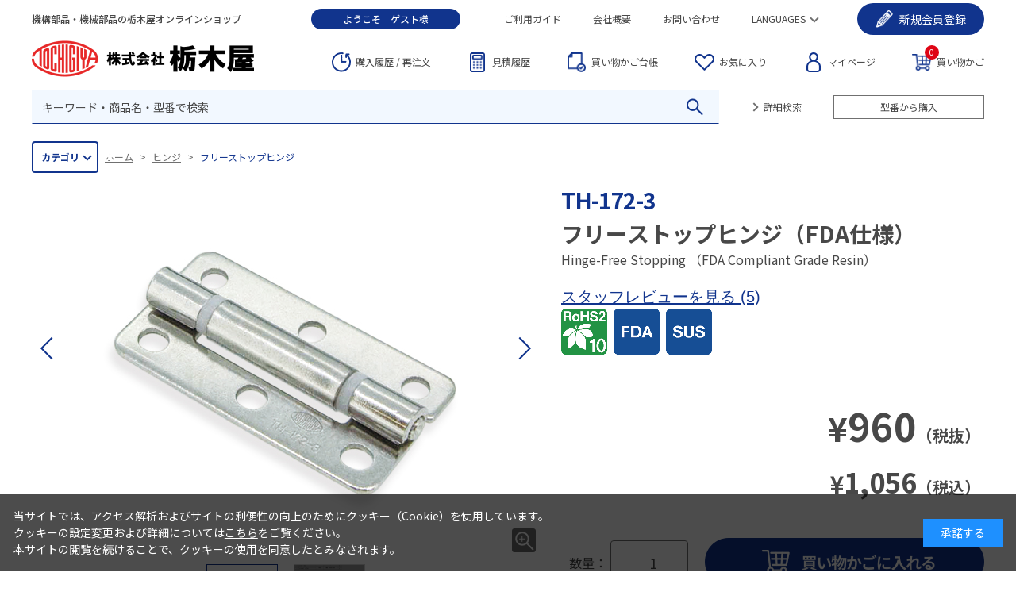

--- FILE ---
content_type: text/html; charset=utf-8
request_url: https://tochigiya.jp/shop/g/gTH-172-3/
body_size: 11244
content:
<!DOCTYPE HTML PUBLIC "-//W3C//DTD HTML 4.01 Transitional//EN"
    "http://www.w3.org/TR/html4/loose.dtd">
<html lang="ja">
<head>
<meta http-equiv="Content-Type" content="text/html; charset=UTF-8">
<title>栃木屋EC_フリーストップヒンジ（FDA仕様）: ヒンジ</title>

<meta name="description" content="フリーストップヒンジ（FDA仕様）_機構部品・機械部品メーカー栃木屋の公式通販サイト。製品の詳細情報から、ご購入までご利用いただけます。">
<meta name="keywords" content="栃木屋,トチギヤ,とちぎや,tochigiya,EC,オンラインショップ,onlineshop,（FDA,★（FDA,11080,1723,172-3,COMPLIANT,FDA,FDA仕様,GRADE,HINGEFREE,HINGE-FREE,RESIN）,STOPPING,TH172,TH-172,TH1723,TH-172-3,トルクヒンジ,ヒンジ,フリーストップ,通販,通信販売,買い物,ショッピング">
<meta charset="UTF-8">
<meta http-equiv="content-style-type" content="text/css">
<meta http-equiv="content-script-type" content="text/javascript">
<meta http-equiv="X-UA-Compatible" content="IE=edge"/>
<!--<meta name="format-detection" content="telephone=no">-->
<link rel="stylesheet" type="text/css" href="/css/style.css" media="all">
<link rel="stylesheet" type="text/css" href="/lib/jquery-ui/css/base/jquery-ui.css">
<script type="text/javascript" language="javascript" src="/lib/jquery/jquery-1.12.4.min.js"></script>
<script type="text/javascript" language="javascript" src="/lib/jquery/jquery.cookie.js"></script>
<script type="text/javascript" language="javascript" src="/lib/jquery-ui/js/jquery-ui.js"></script>
<script type="text/javascript" language="javascript" src="/lib/jquery-ui/js/datepicker.js"></script>
<script type="text/javascript" language="javascript" src="/js/common.js"></script>
<script type="text/javascript" language="javascript" src="/js/search_suggest.js"></script>
<!-- 追加 -->
<link rel="shortcut icon" href="/favicon.ico">
<link rel="preconnect" href="https://fonts.googleapis.com">
<link rel="preconnect" href="https://fonts.gstatic.com" crossorigin>
<link href="https://fonts.googleapis.com/css2?family=Noto+Sans+JP:wght@400;500;700&display=swap" rel="stylesheet">

<link rel="stylesheet" type="text/css" href="/css/usr/plugins.css?v=1003">
<link rel="stylesheet" type="text/css" href="/css/usr/style.css?v=1005">

<link rel="stylesheet" type="text/css" href="/css/usr/etc/table.css">
<link rel="stylesheet" type="text/css" href="/css/usr/etc/animation.css">
<link rel="stylesheet" type="text/css" href="/css/usr/etc/listdesign.css">

<script src="/js/usr/plugins.js?v=1002"></script>
<script src="/js/usr/script.js?v=1003"></script>

<!-- 追加 -->

<link rel="stylesheet" type="text/css" href="/css/cookie_policy.css">

<script type="text/javascript">
<!--
var root = "/shop";
var www_root = "";
-->
</script>

<!-- 追加 -->
<script src="https://d.shutto-translation.com/trans.js?id=23620"></script>

<!-- ReviCo Tag Start -->
<div id="revico-review-tagmanager" class="revico-tagmanager" data-revico-tenantid="22cbd2ed-0d4e-4cc7-9226-cb6bd7d75c24" data-revico-tagmanager-code="PC-ReviCo"></div>
<script type="text/javascript" charset="UTF-8" src="https://show.revico.jp/providejs/tagmanager.js" defer></script>
<!-- ReviCo Tag End -->

<script src="/js/common_order_cart.js"></script>
<meta property="ecb:GATrackingCode" content="UA-36037341-2">
<!-- Global site tag (gtag.js) - Google Analytics -->
<script async src="https://www.googletagmanager.com/gtag/js?id=UA-36037341-2"></script>
<script>
  window.dataLayer = window.dataLayer || [];
  function gtag(){dataLayer.push(arguments);}

  gtag('js', new Date());
  gtag('config', 'UA-36037341-2');

</script>


</head>
<body >


<div class="wrapper_wrapper_">
<div id="header" class="l-header">
	<div class="p-header__fix">
	  <div class="p-header__inner">
		<div class="p-header__fixl">
		  <div class="p-header__fixl-logo"><a href="/shop/" onClick="gtag('event', 'click', {'event_category': 'link', 'event_label': 'header_logo'});"><img src="/img/usr/common/logo_f.png" alt="栃木屋オンラインショップ"></a></div>
		  <div class="p-header__fixl-category">
			<div class="p-header__fixl-category-btn">カテゴリ</div>
			<div class="p-header__fixl-category__children">
			  <div class="p-header__fixl-category__children__inner js-p-header__fixl-category js-scrollbar"></div>
			</div>
		  </div>
		</div>
  
 <div class="p-header__top">
     <div class="p-header__top-tit">機構部品・機械部品の栃木屋オンラインショップ</div>
		  <script language="javascript" type="text/javascript">
			if(''!='') document.write( '<div class="p-header__top-username">ようこそ<span class="js-header-username"></span><span>様</span></div>' );
			if('ゲスト'!='') document.write( '<div class="p-header__top-username">ようこそ<span class="js-header-username">ゲスト</span><span>様</span></div>' );
		  </script>　
		  <div class="p-header__top-menu">
			<div class="p-header__top-menu-item"><a href="/shop/pages/guide.aspx" onClick="gtag('event', 'click', {'event_category': 'link', 'event_label': 'header_guide'});">ご利用ガイド</a></div>
			<div class="p-header__top-menu-item"><a href="https://info.tochigiya.jp/profile/breakdown/" onClick="gtag('event', 'click', {'event_category': 'link', 'event_label': 'footer_breakdown'});">会社概要</a></div>
			<div class="p-header__top-menu-item"><a href="/shop/contact/contact.aspx" onClick="gtag('event', 'click', {'event_category': 'link', 'event_label': 'header_contact'});">お問い合わせ</a></div>
			<div class="p-header__top-menu-item has-children">
			  <a href="javascript:;">LANGUAGES</a>
			  <div class="p-header__top-menu-item__children">
				<div class="p-header__top-menu-item__children-item"><a href="/shop/pages/en.aspx" onClick="gtag('event', 'click', {'event_category': 'link', 'event_label': 'header_english'});">ENGLISH</a></div>
				<div class="p-header__top-menu-item__children-item"><a href="/shop/pages/sc.aspx" onClick="gtag('event', 'click', {'event_category': 'link', 'event_label': 'header_sc'});">簡体中文</a></div>
				<div class="p-header__top-menu-item__children-item"><a href="/shop/pages/tc.aspx" onClick="gtag('event', 'click', {'event_category': 'link', 'event_label': 'header_tc'});">繁体中文</a></div>
			  </div>
			</div>
		  </div>
		  
		  <script language="javascript" type="text/javascript">
			if('ゲスト'=='ゲスト'){
			  document.write( '<div class="p-header__top-entry">' );
			  document.write( '<div class="p-header__top-entry__inner">' );
			  document.write( '<a href="javascript:;"><span class="hidden-fix">新規</span>会員登録</a>' );
			  document.write( '<div class="p-header__top-entry__children">' );
			  document.write( '<div class="p-header__top-entry__children-item"><a href="/shop/biz/agree.aspx" onClick="gtag(\'event\', \'click\', {\'event_category\': \'link\', \'event_label\': \'header_bizjoin\'});">掛け払い取引のお客様</a></div>' );
			  document.write( '<div class="p-header__top-entry__children-item"><a href="/shop/customer/agree.aspx" onClick="gtag(\'event\', \'click\', {\'event_category\': \'link\', \'event_label\': \'header_customerjoin\'});">掛け払い以外のお客様</a></div>' );
			  document.write( '</div>' );
			  document.write( '</div>' );
			  document.write( '</div>' );
			}
			</script>
			  
		</div>
  
		<div class="p-header__middle">
		  <div class="p-header__middle-logo"><a href="/shop/" onClick="gtag('event', 'click', {'event_category': 'link', 'event_label': 'header_logo'});"><img src="/img/usr/common/logo.png" alt="栃木屋オンラインショップ"></a></div>
		  <div class="p-header__middle-menu">
			<div class="p-header__middle-menu-item p-header__middle-menu-item--history"><a href="/shop/customer/history.aspx" onClick="gtag('event', 'click', {'event_category': 'link', 'event_label': 'header_history'});"><span class="hidden-fix">購入履歴 / 再注文</span><span class="show-fix">履歴/再注文</span></a></div>
			<div class="p-header__middle-menu-item p-header__middle-menu-item--estimate"><a href="/shop/estimate/estimatelist.aspx" onClick="gtag('event', 'click', {'event_category': 'link', 'event_label': 'header_estimatelist'});">見積履歴</a></div>
			<div class="p-header__middle-menu-item p-header__middle-menu-item--precart"><a href="/shop/customer/precart.aspx" onClick="gtag('event', 'click', {'event_category': 'link', 'event_label': 'header_precart'});"><span class="hidden-fix">買い物かご</span>台帳</a></div>
			<div class="p-header__middle-menu-item p-header__middle-menu-item--favorite"><a href="/shop/customer/bookmark.aspx" onClick="gtag('event', 'click', {'event_category': 'link', 'event_label': 'header_bookmark'});">お気に入り</a></div>
			<div class="p-header__middle-menu-item p-header__middle-menu-item--mypage"><a href="/shop/customer/menu.aspx" onClick="gtag('event', 'click', {'event_category': 'link', 'event_label': 'header_mypage'});">マイページ</a></div>
			<div class="p-header__middle-menu-item p-header__middle-menu-item--cart">
			  <a href="/shop/order/cart.aspx" onClick="gtag('event', 'click', {'event_category': 'link', 'event_label': 'header_cart'});">買い物かご<span class="js-cart-count" style=""></span></a>
			  <div id="jscart_replace_"></div>
			  <script language="javascript" type="text/javascript">
				jQuery("#jscart_replace_").load(
				  "/shop/js/cart.aspx"
				);
			  </script>
			</div>
		  </div>
		</div>
  
		<div class="p-header__bottom">
		  <div class="p-header__bottom-search">
			<form action="/shop/goods/search.aspx" method="post" name="frmSearch" class="search_form_">
			  <div class="p-header__bottom-search-input">
				<input type="hidden" name="search" value="x">
				<input type="text" name="keyword" id="keyword_header" placeholder="キーワード・商品名・型番で検索" value="" class="keyword_ withSuggestSearch_" autocomplete="off" data-suggest-submit="on">
				<input type="image" class="p-header__bottom-search-input-submit" src="/img/usr/common/icon_search.png">
			  </div>
			</form>
		  </div>
		  <div class="p-header__bottom-search-links">
			<div class="p-header__bottom-search-link"><a href="/shop/goods/search.aspx" onClick="gtag('event', 'click', {'event_category': 'link', 'event_label': 'header_search'});">詳細検索</a></div>
			<div class="p-header__bottom-search-link is-quickcart"><a href="/shop/quickcart/list.aspx" onClick="gtag('event', 'click', {'event_category': 'link', 'event_label': 'header_quickcart'});">型番から購入</a></div>
		  </div>
		  <div class="p-header__bottom-cart-link"><a href="/shop/quickcart/list.aspx" onClick="gtag('event', 'click', {'event_category': 'link', 'event_label': 'header_quickcart'});">型番から購入</a></div>
		</div>
	  </div>
	</div>
  </div>
  

<div class="wrapper_">

<div class="container_">
<div class="contents_">

<div class="mainframe_">


<div class="navitopicpath_"><a href="https://tochigiya.jp/shop/" class="topicpath_home_">ホーム</a>&gt;<a href="/shop/c/c20/">ヒンジ</a>&gt;<a href="/shop/c/c2040/">フリーストップヒンジ</a></div>

<div class="goodsproductdetail_">
	<div class="p-goodsproductdetail-left">
		<div class="goodsimg_" id="gallery">
			<div class="p-goods-image">
				<div class="p-goods-image-images swiper-container">
					<ul class="swiper-wrapper">
						<li class="p-goods-image-images-slide swiper-slide docchi">
							<a href="/img/goods/L/main_TH-172-3.jpg" data-lightbox="goodsimage">
								<img src="/img/goods/L/main_TH-172-3.jpg" alt="フリーストップヒンジ（FDA仕様）" class="js-ofi">
							</a>
						</li>
						
						
						
						<li class="p-goods-image-images-slide swiper-slide docchi">
							<a href="/img/goods/3/zumen_TH-172.jpg" data-lightbox="goodsimage">
								<img src="/img/goods/3/zumen_TH-172.jpg" alt="フリーストップヒンジ（FDA仕様）" class="js-ofi">
							</a>
						</li>
						
						
					</ul>
				</div>
				<div class="p-goods-slider__btn">
					<div class="p-goods-slider-button-next swiper-button-next"></div>
					<div class="p-goods-slider-button-next swiper-button-prev"></div>
				</div>
			</div>
			<div class="p-goods-index">
				<div class="p-goods-index-images">
				<ul class="swiper-wrapper">
				
				<li class="p-goods-index-images-slide">
					<img src="/img/goods/L/main_TH-172-3.jpg" alt="フリーストップヒンジ（FDA仕様）" class="js-ofi">
				</li>
				
				
				
				
				<li class="p-goods-index-images-slide catalog-img">
					<img src="/img/goods/3/zumen_TH-172.jpg" alt="フリーストップヒンジ（FDA仕様）" class="js-ofi">
					<p>仕様図</p>
				</li>
				
				</ul>
				</div>
			</div>
		</div>
		<div class="goodscomment2_">
		<div  class="p-goods-data-btns">
  <a  class="p-goods-data-btn  p-goods-data-btn--detail"  href="/pdf/TH-172.pdf" target="_blank" rel="noopener noreferrer">
    <span  class="p-goods-data-btn--detail-txt1"><font color="red">カタログPDFを見る</font></span>
    <span  class="p-goods-data-btn--detail-txt2">※文中の（頁）は「栃木屋総合カタログ  71」の頁となります。</span>
  </a>
</div>
<div  class="p-goods-cad-data">
  <div  class="p-goods-cad-data-tit">CADデータダウンロード</div>
  <div  class="p-goods-cad-data-content">
    <div  class="p-goods-cad-data-content-dl">
      <div  class="p-goods-cad-data-content-dt">2D</div>
      <div  class="p-goods-cad-data-content-dd">
        <a  href="/cad/TH_172_3.dxf">DXF</a>
      </div>
    </div>
    <div  class="p-goods-cad-data-content-dl">
      <div  class="p-goods-cad-data-content-dt">3D</div>
      <div  class="p-goods-cad-data-content-dd">
        <a  href="/cad/TH_172_3.stp">STP</a>
        <a  href="/cad/TH_172_3.igs">IGS</a>
        <a  href="/cad/TH_172_3.x_t">X_T</a>
        <a  href="/cad/TH_172_3.sat">SAT</a>
        <a  href="/cad/TH_172_3.pdf">PDF</a>
      </div>
    </div>
  </div>
</div>
		</div>
		<!-- 商品コメント2 -->

		<!-- HTMLのどこかに表示される想定のため、JSで商品コメント2へ移動させる。 -->
		
	</div>
	<div class="p-goodsproductdetail-right">
		<div class="goodsspec_">
			<div class="p-item-img-icon">
				
			</div>
			<div class="comment_">
				<span class="small_">TH-172-3</span>
			</div>
			<h1 class="goods_name_">フリーストップヒンジ（FDA仕様）</h1>
			<div class="goods_name2_">Hinge-Free Stopping （FDA Compliant Grade Resin）</div>
			<div class="revico-star-zone" data-revico-goods-id="TH-172-3"></div>
			<div class="icon_">
				
					
						<img src="/img/sys/icon_rohs10.png" alt="" >
					
				
				<img src="/img/icon/fda.png" alt="fda.png">
				<img src="/img/icon/sus.png" alt="sus.png">
				
				
				
				
				
				
				
				
			</div>
			<div class="goodscomment1_">
				<div  class="p-goods-data-btns">
  <a  class="p-goods-data-btn  p-goods-data-btn--detail"  href="/pdf/TH-172.pdf" target="_blank" rel="noopener noreferrer">
    <span  class="p-goods-data-btn--detail-txt1"><font color="red">カタログPDFを見る</font></span>
    <span  class="p-goods-data-btn--detail-txt2">※文中の（頁）は「栃木屋総合カタログ  71」の頁となります。</span>
  </a>
</div>
			</div>
			<!-- 価格が表形式の場合の表示 -->
			
			
			
			
			
			<div class="p-goods-price">
				
				<span class="p-goods-price-value"><span class="is-num net_">¥<span class=large_>960</span></span><span class="is-unit">（税抜）</span></span>
				<span class="p-goods-price-value"><span class="is-num">¥<span class=large_>1,056</span></span><span class="is-unit">（税込）</span></span>
				
				
			</div>
			
			
			
			<ul class="sns">
				<li></li>
				<li></li>
				<li></li>
			</ul>
			

			

			
			
				<div class="p-goods-cart">
                    <div class="p-goods-cart__cartbox">
						<div class="cartbox_">
						<input type="hidden" name="goods" value="TH-172-3">
                        <div class="p-goods-cart__qty">
                           <span class="p-goods-cart__qty-dt">数量：</span>
                           <span class="p-goods-cart__qty-dd">
                              <input type="text" inputmode="numeric" name="qty" value="1" minlength="1" maxlength="6">
                           </span>
                        </div>
						<input class="btn_cart_ btn_cart_l_" type="image" src="/img/sys/button/cart0.gif" alt="買い物かごへ入れる">
						</div>
						<ul class="option_buttons_">
							
								<li class="option_buttons_favorite">
									<a href="/shop/customer/bookmark.aspx?goods=TH-172-3">
    <img src="/img/usr/detail/btn_favorite.png" alt="お気に入りに追加">
</a>
								</li>
							
							
								<li class="option_buttons_contact">
									<a href="/shop/contact/contact.aspx?goods=TH-172-3&amp;subject_id=00000001">
    <img src="/img/usr/detail/btn_contact.png" alt="この商品について問い合わせ" >
</a>
								</li>
							
						</ul>
					</div>
				</div>
			
			
			

			
			
			
		</div>
	</div>
</div>
<div class="goodscomment4_">
	<div  class="p-goods-descs"  data-active="1">
  <div  class="p-goods-descs-tabs">
    <div  class="p-goods-descs-tab"  data-target="1">日本語</div>
    <div  class="p-goods-descs-tab"  data-target="2">ENGLISH</div>
  </div>
  <div  class="p-goods-descs-body">
    <div  class="p-goods-descs-body-row">
      <div  class="p-goods-descs-body-row-item"  data-target="1">
      <div  class="p-goods-descs-body-tit">特長</div>
        <div  class="p-goods-descs-body-text">
          任意の角度で静止できるヒンジです。樹脂部品をFDA認定グレードに対応させたため、食品が直接触れても悪影響を及ぼしません。シャフトを垂直状態（縦使い）にして使用できます。
        </div>
      </div>
      <div  class="p-goods-descs-body-row-item"  data-target="2">
        <div  class="p-goods-descs-body-tit">Characteristic</div>
        <div  class="p-goods-descs-body-text">
          The angle can be adjusted to any angle. FDA compliant grade resign is used for this product. You can use the hinge vertically.
        </div>
      </div>
    </div>
    <div  class="p-goods-descs-body-row">
      <div  class="p-goods-descs-body-row-item"  data-target="1">
      <div  class="p-goods-descs-body-tit">用途</div>
        <div  class="p-goods-descs-body-text">
          植物工場・食品機械・食品包装機
        </div>
      </div>
      <div  class="p-goods-descs-body-row-item"  data-target="2">
        <div  class="p-goods-descs-body-tit">Application</div>
        <div  class="p-goods-descs-body-text">
          Plant factory / Food processing machines / Food packaging machine
        </div>
      </div>
    </div>
    <div  class="p-goods-descs-body-row">
      <div  class="p-goods-descs-body-row-item"  data-target="1">
      <div  class="p-goods-descs-body-tit">仕様</div>
        <div  class="p-goods-descs-body-text">
          使用温度範囲： +10℃～+50℃<br><a href="https://ec.tochigiya.jp/shop/pages/technicalinformation-02-04.aspx" target="_blank" rel="noopener noreferrer">「フリーストップヒンジの仕様」</a>もご確認ください。
        </div>
      </div>
      <div  class="p-goods-descs-body-row-item"  data-target="2">
        <div  class="p-goods-descs-body-tit">Specification</div>
        <div  class="p-goods-descs-body-text">
          Operating Temperature Range： +10℃ to +50℃.<br>See the page <a href="https://ec.tochigiya.jp/shop/pages/technicalinformation-02-04.aspx" target="_blank" rel="noopener noreferrer"> "Specification of Friction Hinge （Free Stopping Hinge）"</a>.
        </div>
      </div>
    </div>
  </div>
</div>
</div>

<input type="hidden" name="customer" id="customer" value="">
<input type="hidden" name="biz_tcg" id="biz_tcg" value=""">
<script type="application/json" id="revico-productmaster-data-origin">
{
    "productCd": "TH-172-3",
    "productName": "フリーストップヒンジ（FDA仕様）",
    "productImageUrl": "https://tochigiya.jp/img/goods/L/main_TH-172-3.jpg",
    "productPageUrl": "https://tochigiya.jp/shop/g/gTH-172-3/",
    "variationGroup": "TH-172",
    "variationName1": "",
    "variationName2": "",
    "category": "2040",
    "categoryName": "フリーストップヒンジ",
    "brand": "",
    "brandName": "",
    "unitPrice": "",
    "jan": "",
    "customerGuid": ""
}
</script>



</div>


<div class="cartvariation_">
    <div class="p-cartvariation-fix">
        <table class="variation_">
            <tbody>
            
	<tr align="center">
		<th class="comment_">型番</th>
		<th class="goods_name_">商品名</th>
		<th class="price_">価格（税抜）</th>
		<th class="price_">価格（税込）</th>
		<th class="cart_">詳細・注文</th>
	</tr>

<tr class="row_0_">
	<td class="comment_">
		<p class="name_">TH-172-1</p>
	</td>
	<td class="goods_name_">
		<p class="name_"><a href="/shop/g/gTH-172-1/">フリーストップヒンジ（FDA仕様）</a></p>
	</td>
	<td class="price_">
		<p class="g_price_">
			<span class="price_ net_">¥<span class=large_>1,460</span></span>
		</p>
	</td>
	<td class="price_">
		<p class="g_price_">
			
			<span class="price_">¥<span class=large_>1,606</span></span>
			
			
		</p>
	</td>
	<td class="cart_">
		<div class="cart_btns">
			<a href="/shop/g/gTH-172-1/"><img class="btn_detail_" src="/img/usr/common/btn_cart_detail_s.png" alt="詳細を見る"></a>
			<a href="/shop/cart/add_cart.aspx?goods=TH-172-1"><img class="btn_cart_" src="/img/sys/button/cart_s.gif" alt=""></a>
		</div>
	</td>
</tr>

<tr class="row_1_">
	<td class="comment_">
		<p class="name_">TH-172-2</p>
	</td>
	<td class="goods_name_">
		<p class="name_"><a href="/shop/g/gTH-172-2/">フリーストップヒンジ（FDA仕様）</a></p>
	</td>
	<td class="price_">
		<p class="g_price_">
			<span class="price_ net_">¥<span class=large_>1,080</span></span>
		</p>
	</td>
	<td class="price_">
		<p class="g_price_">
			
			<span class="price_">¥<span class=large_>1,188</span></span>
			
			
		</p>
	</td>
	<td class="cart_">
		<div class="cart_btns">
			<a href="/shop/g/gTH-172-2/"><img class="btn_detail_" src="/img/usr/common/btn_cart_detail_s.png" alt="詳細を見る"></a>
			<a href="/shop/cart/add_cart.aspx?goods=TH-172-2"><img class="btn_cart_" src="/img/sys/button/cart_s.gif" alt=""></a>
		</div>
	</td>
</tr>

<tr class="row_0_">
	<td class="comment_">
		<p class="name_">TH-172-3</p>
	</td>
	<td class="goods_name_">
		<p class="name_"><a href="/shop/g/gTH-172-3/">フリーストップヒンジ（FDA仕様）</a></p>
	</td>
	<td class="price_">
		<p class="g_price_">
			<span class="price_ net_">¥<span class=large_>960</span></span>
		</p>
	</td>
	<td class="price_">
		<p class="g_price_">
			
			<span class="price_">¥<span class=large_>1,056</span></span>
			
			
		</p>
	</td>
	<td class="cart_">
		<div class="cart_btns">
			<a href="/shop/g/gTH-172-3/"><img class="btn_detail_" src="/img/usr/common/btn_cart_detail_s.png" alt="詳細を見る"></a>
			<a href="/shop/cart/add_cart.aspx?goods=TH-172-3"><img class="btn_cart_" src="/img/sys/button/cart_s.gif" alt=""></a>
		</div>
	</td>
</tr>


            </tbody>
        </table>
        <div class="p-cartvariation-fix-scroll-msg">スクロールできます</div>
    </div>
    <div class="p-cartvariation-scroll">
        <table class="variation_">
            <tr align="center"><th>タイプ</th><th>材質</th><th>トルク[N・m(kgf・cm)]</th><th>板厚(mm)</th><th>長さ(mm)</th><th>幅(mm)</th><th>使用温度範囲</th><th>機能</th></tr><tr><td>平型(両羽根型)</td><td>ステンレス</td><td>1.57(16)</td><td>2</td><td>79</td><td>50</td><td>10℃～50℃</td><td>FDA仕様<br>縦使い可</td></tr>
<tr><td>平型(両羽根型)</td><td>ステンレス</td><td>0.59(6)</td><td>1.5</td><td>63</td><td>42</td><td>10℃～50℃</td><td>FDA仕様<br>縦使い可</td></tr>
<tr><td>平型(両羽根型)</td><td>ステンレス</td><td>0.2(2)</td><td>1.5</td><td>51</td><td>26</td><td>10℃～50℃</td><td>FDA仕様<br>縦使い可</td></tr>

        </table>
    </div>
</div>










</div>
<div id="revico-review-zone" data-revico-goods-id="TH-172-3"></div>

<div class="leftmenuframe_">

<div class="sidebox_" id="sidebox_category">
<h2><a href="/shop/c/">カテゴリ</a></h2>

<ul class="category_tree_">
<li class="category_tree1_">
<a href="/shop/c/c10/">キャッチ・ラッチ・ファスナー・錠前・電気錠・宅配錠</a></li><li class="category_tree2_">
<a href="/shop/c/c1010/">アームキャッチ</a></li><li class="category_tree2_">
<a href="/shop/c/c1020/">キャッチ・ラッチ</a></li><li class="category_tree2_">
<a href="/shop/c/c1030/">マグネット</a></li><li class="category_tree2_">
<a href="/shop/c/c1040/">ファスナー</a></li><li class="category_tree2_">
<a href="/shop/c/c1050/">錠前</a></li><li class="category_tree2_">
<a href="/shop/c/c1060/">電気錠・ソレノイドラッチ</a></li><li class="category_tree2_">
<a href="/shop/c/c1070/">宅配錠</a></li><li class="category_tree1_">
<a href="/shop/c/c20/">ヒンジ</a></li><li class="category_tree2_">
<a href="/shop/c/c2010/">平型蝶番(長蝶番含む)</a></li><li class="category_tree2_">
<a href="/shop/c/c2020/">特殊蝶番</a></li><li class="category_tree2_">
<a href="/shop/c/c2030/">機能蝶番</a></li><li class="category_tree2_open_">
<a href="/shop/c/c2040/">フリーストップヒンジ</a></li><li class="category_tree2_">
<a href="/shop/c/c2050/">EMKAヒンジ</a></li><li class="category_tree1_">
<a href="/shop/c/c30/">ステー・ダンパー</a></li><li class="category_tree2_">
<a href="/shop/c/c3010/">ステー</a></li><li class="category_tree2_">
<a href="/shop/c/c3020/">ガススプリング</a></li><li class="category_tree2_">
<a href="/shop/c/c3030/">衝撃緩衝部品(ダンパー)</a></li><li class="category_tree1_">
<a href="/shop/c/c40/">取手・ハンドル</a></li><li class="category_tree2_">
<a href="/shop/c/c4010/">取手</a></li><li class="category_tree2_">
<a href="/shop/c/c4020/">埋込取手</a></li><li class="category_tree2_">
<a href="/shop/c/c4030/">アングル取手</a></li><li class="category_tree2_">
<a href="/shop/c/c4040/">提げ手</a></li><li class="category_tree2_">
<a href="/shop/c/c4050/">フラッシュハンドル(平面ハンドル)</a></li><li class="category_tree2_">
<a href="/shop/c/c4060/">ハンドル・ツマミ</a></li><li class="category_tree2_">
<a href="/shop/c/c4070/">ハンドル周辺部品</a></li><li class="category_tree2_">
<a href="/shop/c/c4080/">EMKAハンドル</a></li><li class="category_tree1_">
<a href="/shop/c/c50/">周辺部品</a></li><li class="category_tree2_">
<a href="/shop/c/c5010/">アジャスターフット</a></li><li class="category_tree2_">
<a href="/shop/c/c5020/">足(ゴム足・バンポン™)</a></li><li class="category_tree2_">
<a href="/shop/c/c5030/">グロメット・電材部品</a></li><li class="category_tree2_">
<a href="/shop/c/c5040/">防塵ゴム・ガスケット</a></li><li class="category_tree2_">
<a href="/shop/c/c5050/">スライドレール・ローラーベアリング</a></li><li class="category_tree2_">
<a href="/shop/c/c5060/">クサリ・ワイヤーロープ</a></li><li class="category_tree2_">
<a href="/shop/c/c5070/">その他</a></li><li class="category_tree2_">
<a href="/shop/c/c5080/">キャリーケース</a></li><li class="category_tree1_">
<a href="/shop/c/c60/">キャスター・ストッパー</a></li><li class="category_tree2_">
<a href="/shop/c/c6010/">プレート取付</a></li><li class="category_tree2_">
<a href="/shop/c/c6020/">ねじ込み取付</a></li><li class="category_tree2_">
<a href="/shop/c/c6030/">差込み取付</a></li><li class="category_tree2_">
<a href="/shop/c/c6040/">プレート取付(アジャスターフット付)</a></li><li class="category_tree2_">
<a href="/shop/c/c6050/">ストッパー</a></li><li class="category_tree2_">
<a href="/shop/c/c6060/">スパナ</a></li>
</ul>

</div><div class="sidebox_"id="sidebox_genre">
<h2><a href="/shop/l/l">ジャンル</a></h2>

<ul class="genre_tree_">
<li class="genre_tree1_"><a href="/shop/l/l100/">新商品</a></li><li class="genre_tree2_">
<a href="/shop/r/r110/">新商品(まとめて見る)</a></li><li class="genre_tree2_">
<a href="/shop/r/r120/">キャッチ・ラッチ・ファスナー・錠前・電気錠・宅配錠</a></li><li class="genre_tree2_">
<a href="/shop/r/r130/">ヒンジ</a></li><li class="genre_tree2_">
<a href="/shop/r/r140/">ステー・ダンパー</a></li><li class="genre_tree2_">
<a href="/shop/r/r150/">取手・ハンドル</a></li><li class="genre_tree2_">
<a href="/shop/r/r160/">周辺部品</a></li><li class="genre_tree2_">
<a href="/shop/r/r170/">キャスター・ストッパー</a></li><li class="genre_tree1_"><a href="/shop/l/l200/">SEMI規格商品</a></li><li class="genre_tree2_">
<a href="/shop/r/r210/">S8-0218（セクション6.7.1）</a></li><li class="genre_tree2_">
<a href="/shop/r/r220/">S8-0218（セクション6.8.1）</a></li><li class="genre_tree2_">
<a href="/shop/r/r230/">S8-0218（セクション6.9.1）</a></li><li class="genre_tree2_">
<a href="/shop/r/r240/">S8-0701</a></li><li class="genre_tree1_"><a href="/shop/l/l300/">UL規格商品</a></li><li class="genre_tree2_">
<a href="/shop/r/r310/">ファスナー</a></li><li class="genre_tree2_">
<a href="/shop/r/r320/">機能蝶番</a></li><li class="genre_tree2_">
<a href="/shop/r/r330/">取手・埋込取手</a></li><li class="genre_tree2_">
<a href="/shop/r/r340/">足（ゴム足・バンポン）</a></li><li class="genre_tree2_">
<a href="/shop/r/r350/">グロメット・電材部品</a></li><li class="genre_tree2_">
<a href="/shop/r/r360/">防塵ゴム</a></li><li class="genre_tree2_">
<a href="/shop/r/r370/">ラッチ</a></li><li class="genre_tree1_"><a href="/shop/l/l400/">EN45545-2対応商品</a></li><li class="genre_tree2_">
<a href="/shop/r/r410/">ガスケット</a></li><li class="genre_tree1_"><a href="/shop/l/l1000/">食品衛生法適合材料使用商品</a></li><li class="genre_tree2_">
<a href="/shop/r/r1010/">マグネット</a></li><li class="genre_tree2_">
<a href="/shop/r/r1020/">足(ゴム足)</a></li><li class="genre_tree2_">
<a href="/shop/r/r1030/">グロメット</a></li><li class="genre_tree2_">
<a href="/shop/r/r1040/">防塵ゴム</a></li><li class="genre_tree1_"><a href="/shop/l/l800/">FDA認証材料使用商品</a></li><li class="genre_tree2_">
<a href="/shop/r/r810/">フリーストップヒンジ</a></li><li class="genre_tree2_">
<a href="/shop/r/r820/">マグネット</a></li><li class="genre_tree1_"><a href="/shop/l/l900/">耐油商品</a></li><li class="genre_tree2_">
<a href="/shop/r/r910/">フリーストップヒンジ</a></li><li class="genre_tree2_">
<a href="/shop/r/r920/">ガスケット</a></li><li class="genre_tree1_"><a href="/shop/l/l600/">EMKA社商品</a></li><li class="genre_tree2_">
<a href="/shop/r/r610/">クォーターターン</a></li><li class="genre_tree2_">
<a href="/shop/r/r620/">ヒンジ</a></li><li class="genre_tree2_">
<a href="/shop/r/r630/">スウィングハンドル</a></li><li class="genre_tree2_">
<a href="/shop/r/r640/">ガスケット</a></li><li class="genre_tree1_"><a href="/shop/l/l700/">廃止品</a></li><li class="genre_tree2_">
<a href="/shop/r/r710/">キャッチ・ラッチ・ファスナー・錠前・電気錠</a></li><li class="genre_tree2_">
<a href="/shop/r/r720/">ヒンジ</a></li><li class="genre_tree2_">
<a href="/shop/r/r730/">ステー・ダンパー</a></li><li class="genre_tree2_">
<a href="/shop/r/r740/">取手・ハンドル</a></li><li class="genre_tree2_">
<a href="/shop/r/r750/">周辺部品</a></li><li class="genre_tree2_">
<a href="/shop/r/r760/">キャスター・ストッパー</a></li>
</ul>

</div>
<div class="l-leftmenu-bottom">
    <div class="p-side-banners">
      <ul class="p-side-banners-list">
        <li class="p-side-banners-list-item"><a href="https://info.tochigiya.jp/profile/" onClick="gtag('event', 'click', {'event_profile': 'link', 'event_label': 'left_technicalinfo'});"><img src="/img/usr/banners/side_banner_8_pc.png" alt="会社情報"></a></li>
        <li class="p-side-banners-list-item"><a href="https://info.tochigiya.jp/top_episode/" onClick="gtag('event', 'click', {'event_recruit': 'link', 'event_label': 'left_technicalinfo'});"><img src="/img/usr/banners/side_banner_7_pc.png" alt="新製品ニュース"></a></li>
        <li class="p-side-banners-list-item"><a href="https://info.tochigiya.jp/top_column/" onClick="gtag('event', 'click', {'event_profile': 'link', 'event_label': 'left_technicalinfo'});"><img src="/img/usr/banners/side_banner_9_pc.png" alt="コラム"></a></li>
        <li class="p-side-banners-list-item"><a href="/shop/pages/technicalinformation.aspx" onClick="gtag('event', 'click', {'event_category': 'link', 'event_label': 'left_technicalinfo'});"><img src="/img/usr/banners/side_banner_1_pc.png" alt="技術資料"></a></li>
        <li class="p-side-banners-list-item"><a href="https://info.tochigiya.jp/sentei/" onClick="gtag('event', 'click', {'event_category': 'link', 'event_label': 'left_sentei'});" target="_blank" rel="noopener"><img src="/img/usr/banners/side_banner_2_pc.png" alt="選定ツール"></a></li>
        <li class="p-side-banners-list-item"><a href="https://info.tochigiya.jp/recruit/" onClick="gtag('event', 'click', {'event_recruit': 'link', 'event_label': 'left_technicalinfo'});"><img src="/img/usr/banners/side_banner_4_pc.png" alt="採用情報"></a></li>
<!--        
　　　　　<li class="p-side-banners-list-item"><a href="https://info.tochigiya.jp/" onClick="gtag('event', 'click', {'event_category': 'link', 'event_label': 'left_corporate'});" target="_blank" rel="noopener"><img src="/img/usr/banners/side_banner_3_pc.png" alt="株式会社栃木屋 コーポレートサイト"></a></li>
      </ul>
-->
    </div>
<!--
    <div class="p-side-sns">
      <ul class="p-side-sns-list">
        <li class="p-side-sns-list-item"><a href="http://www.facebook.com/share.php?u=https://tochigiya.jp/shop/" target="_blank" rel="noopener"><img src="/img/usr/common/icon_sns_facebook.png" alt=""></a></li>
        <li class="p-side-sns-list-item"><a href="http://twitter.com/share?url=https://tochigiya.jp/shop/&text=%E6%A0%83%E6%9C%A8%E5%B1%8B%E3%82%AA%E3%83%B3%E3%83%A9%E3%82%A4%E3%83%B3%E3%82%B7%E3%83%A7%E3%83%83%E3%83%97%E3%80%80%E6%A9%9F%E6%A7%8B%E9%83%A8%E5%93%81%E3%83%BB%E6%A9%9F%E6%A2%B0%E9%83%A8%E5%93%81%E3%83%A1%E3%83%BC%E3%82%AB%E3%83%BC%E5%85%AC%E5%BC%8F%E9%80%9A%E8%B2%A9%E3%82%B5%E3%82%A4%E3%83%88%E3%80%82%E3%82%AB%E3%82%BF%E3%83%AD%E3%82%B0%E6%A9%9F%E8%83%BD%E3%81%8C%E5%85%85%E5%AE%9F%E3%81%97%E3%81%A6%E3%81%8A%E3%82%8A%E3%80%81%E8%B2%A9%E5%A3%B2%E8%A3%BD%E5%93%81%E3%81%AECAD%E3%83%87%E3%83%BC%E3%82%BF%E3%81%AE%E5%8F%96%E5%BE%97%E3%82%82%E5%8F%AF%E8%83%BD%E3%80%82%E4%B8%80%E9%83%A8%E8%A3%BD%E5%93%81%E3%81%AF%E4%BD%BF%E7%94%A8%E6%96%B9%E6%B3%95%E3%81%AE%E5%8B%95%E7%94%BB%E3%82%82%E3%81%94%E8%A6%A7%E3%81%84%E3%81%9F%E3%81%A0%E3%81%91%E3%81%BE%E3%81%99%EF%BC%81" target="_blank" rel="noopener"><img src="/img/usr/common/icon_sns_twitter.png" alt=""></a></li>
      </ul>
    </div>
-->
    <div class="p-side-links">
      <h2>
        <a href="/shop/pages/guide.aspx" onClick="gtag('event', 'click', {'event_category': 'link', 'event_label': 'left_guide'});">ご利用ガイド</a>
      </h2>
      <ul class="p-side-links-list">
        <li class="p-side-links-list-item"><a href="/shop/pages/guide.aspx#delivery" onClick="gtag('event', 'click', {'event_category': 'link', 'event_label': 'left_guide_delivery'});">送料について</a></li>
        <li class="p-side-links-list-item"><a href="/shop/pages/faq.aspx#deliverydate" onClick="gtag('event', 'click', {'event_category': 'link', 'event_label': 'left_faq_deliverydate'});">配送について</a></li>
        <li class="p-side-links-list-item"><a href="/shop/pages/faq.aspx" onClick="gtag('event', 'click', {'event_category': 'link', 'event_label': 'left_faq'});">よくあるご質問</a></li>
      </ul>
    </div>
</div>



</div>

<div class="rightmenuframe_">
<div class="sidebox_" id="sidebox_cart">
<div id="jscart_replace_"></div>
</div>
<script language="javascript" type="text/javascript">
  jQuery("#jscart_replace_").load(
    "/shop/js/cart.aspx"
  );
</script>


</div>
</div>
<div hidden>
	<div id='enhanced-ecommerce-goods'>TH-172-3</div>
	<div id='enhanced-ecommerce-category'>2040</div>
</div>
</div>
<div id="footer" class="l-footer">
  <div class="p-footer">
    <div class="p-totop"><a href="javascript:;">&nbsp;</a></div>
    
    <div class="p-footer__change-mode">
        <div class="p-footer__change-mode-label">表示モード</div>
        <div class="p-footer__change-mode-btns">
            <span class="p-footer__change-mode-btns-item"><a href="?mode_pc=0" style="display: block;">スマートフォン</a></span>
            <span class="p-footer__change-mode-btns-item is-active">PC</span>
        </div>
    </div>
    
      <div class="p-footer__links">
    <ul class="p-footer__links-list">
      <li class="p-footer__links-list-item"><a href="/shop/pages/sitemap.aspx" onClick="gtag('event', 'click', {'event_category': 'link', 'event_label': 'footer_sitemap'});">サイトマップ</a></li>
      <li class="p-footer__links-list-item"><a href="/shop/contact/contact.aspx" onClick="gtag('event', 'click', {'event_category': 'link', 'event_label': 'footer_contact'});">お問い合わせ</a></li>
      <li class="p-footer__links-list-item"><a href="/shop/pages/guide.aspx" onClick="gtag('event', 'click', {'event_category': 'link', 'event_label': 'footer_guide'});">ご利用ガイド</a></li>
      <li class="p-footer__links-list-item"><a href="https://info.tochigiya.jp/profile/breakdown/" onClick="gtag('event', 'click', {'event_category': 'link', 'event_label': 'footer_breakdown'});" target="_blank">会社概要</a></li>
      <li class="p-footer__links-list-item"><a href="/shop/pages/privacy.aspx" onClick="gtag('event', 'click', {'event_category': 'link', 'event_label': 'footer_privacy'});">個人情報保護法について</a></li>
      <li class="p-footer__links-list-item"><a href="/shop/pages/tradelaw.aspx" onClick="gtag('event', 'click', {'event_category': 'link', 'event_label': 'footer_tradelaw'});">特定商取引法に基づく表記</a></li>
      <li class="p-footer__links-list-item"><a href="/shop/pages/faq.aspx" onClick="gtag('event', 'click', {'event_category': 'link', 'event_label': 'footer_faq'});">よくあるご質問</a></li>
    </ul>
  </div>
<script>
    window.addEventListener('DOMContentLoaded', function(){
        const loadscript = document.createElement('script');
        loadscript.src = '/js/enhanced_ecommerce_fb.js';
        document.getElementsByTagName('head')[0].appendChild(loadscript);
    });
</script>

    <div class="p-footer__bottom-copy">COPYRIGHT&copy; TOCHIGIYA CO.,LTD. ALL RIGHTS RESERVED.</div>
  </div>
</div>
<div id="cookieBox">
	<div class="block-cookie-consent">
		<div class="block-cookie-consent--text">
当サイトでは、アクセス解析およびサイトの利便性の向上のためにクッキー（Cookie）を使用しています。<br>
クッキーの設定変更および詳細については<a href="/shop/pages/privacy.aspx">こちら</a>をご覧ください。<br>
本サイトの閲覧を続けることで、クッキーの使用を同意したとみなされます。
		</div>
		<div id="consentButton" class="block-cookie-consent--btn">承諾する</div>
	</div>
</div>
<script src="/lib/jquery/jquery.cookie.js"></script>
<script src="/js/cookie_policy.js"></script>


<!-- WorldShopping Checkout -->
<script type="text/javascript" charset="UTF-8" async="true" src="https://checkout-api.worldshopping.jp/v1/script?token=tochigiya_jp"></script>
<!-- End WorldShopping Checkout -->
</body>
</html>



--- FILE ---
content_type: text/css
request_url: https://tochigiya.jp/css/usr/etc/table.css
body_size: 438
content:
@charset "UTF-8";

table.sol-page_tbl {
  width: 100%;
  vertical-align: middle;
}

table.sol-page_tbl th, table.sol-page_tbl td {
  padding: 5px 10px;
}

table.sol-page_tbl th {
  min-width: 120px;
  border: 1px solid #11348D;
  background-color: #F2F8FF;
  font-size: 14px;
  font-weight: 600;
  text-align: left;
}

table.sol-page_tbl th.p-tbl-head {
  background-color: #11348D;
  border-right: 1px solid #F2F8FF;
}

table.sol-page_tbl th.p-tbl-head:last-child {
  border-right: 1px solid #11348D;
}

table.sol-page_tbl td {
  border: 1px solid #11348D;
}

--- FILE ---
content_type: text/css
request_url: https://tochigiya.jp/css/usr/etc/animation.css
body_size: 216
content:
/* 1秒間点滅 */
.blink {
	-webkit-animation: blink 1s ease infinite;
	animation: blink 1s ease infinite;
}

/* 2秒間点滅 */
.blink_ {
	-webkit-animation: blink 2s ease infinite;
	animation: blink 2s ease infinite;
}

@-webkit-keyframes blink {
	0% {opacity: 0;}
	100% {opacity: 1;}
}
@keyframes blink {
	0% {opacity: 0;}
	100% {opacity: 1;}
}

--- FILE ---
content_type: text/css
request_url: https://tochigiya.jp/css/common.css
body_size: 4216
content:
@charset "UTF-8";

/* --------------------------------------------------------------------
	common　共通エレメント
-------------------------------------------------------------------- */
body {
	margin: 0;
	color:#404040;
	text-align:center;
	font-family: "メイリオ", Meiryo, "ヒラギノ角ゴ Pro W6", "Hiragino Kaku Gothic Pro", Osaka, "ＭＳ Ｐゴシック", "MS PGothic", sans-serif;
	/*font-size:12px; */
	font-size:15px;
	line-height: 150%;
	background: #FFF;
}
ol li {
	margin-left: 2em;
	list-style: decimal;
}
img {
	border: none;
	vertical-align: middle;
}
strong {
	font-weight: bold;
}
input {
	vertical-align: middle;
}
input, textarea, select {
	font-family: Osaka, "ＭＳ Ｐゴシック", "MS PGothic", sans-serif;
	line-height: 1.2em;
}
input[type="text"],input[type="password"] {
	padding: 2px 1px;
	/*border: 2px solid #D2BA85;*/
}
input[type="password"]{
 font-family: Verdana, sans-serif;
}
textarea {
	padding: 2px 1px;
	/*border: 2px solid #D2BA85;*/
}

select {
	padding: 2px 1px;
	/*border: 2px solid #D2BA85;*/
}

label {
	margin: 0 20px 0 5px;
}
a:link {
	color:#003780;
	text-decoration: none;
}
a:visited {
	color:#003780;
	text-decoration: none;
}
a:active {
	color:#0068b6;
	text-decoration: underline;
}
a:hover {
	color:#0068b6;
	text-decoration: underline;
}

th, td {
	/*word-break: break-all;*/
	word-wrap: break-word;
}


/* --------------------------------------------------------------------
	common　汎用クラス
-------------------------------------------------------------------- */
/* 文字サイズ */
.large_ {
	font-size: 120%;
}
.xlarge_ {
	font-size: 144%;
}
.small_ {
	font-size: 80%;
}
.xsmall_ {
	font-size: 64%;
}
/**/

/* ----clearfix---- */
.clearfix_:before, .clearfix_:after {
	content: "";
	display: table;
}
.clearfix_:after {
	clear: both;
}
.clearfix_ {
	zoom: 1;
}

/* フロート */
.leftfloat_ {
	float: left;
	display: inline;
}
.rightfloat_ {
	float: right;
	display: inline;
}
img.leftfloat_ {
	margin: 0 10px 10px 0;
}
img.rightfloat_ {
	margin: 0 0 10px 10px;
}
/**/

/* 文整列 */
.lefttext_ {
	text-align: left;
}
.righttext_ {
	text-align: right;
}
.centertext_ {
	text-align: center;
}
/**/

/* 特定メッセージ（インライン） */
.error_ {
	color:#CC0000;
	font-weight:bold;
}
.notice_ {
	color:#993300;
	font-weight:bold;
}
.info_ {
	font-weight:bold;
}
/**/

/* 特定メッセージ（ブロック） */
div.block_message_, table.block_message_ {
	font-weight:bold;
	background-color:#ffffff;
	border:solid 1px #666666;
	padding:8px 8px 4px 8px;
	margin:4px auto;
	text-align:left;
	/*width: 560px;*/
}
div.error_, table.error_ {
	background-color:#ffffff;
	border:solid 1px #ff5500;
	padding:8px 8px 4px 8px;
	margin:4px auto;
	text-align:left;
	/*width: 560px;*/
}
div.notice_, table.notice_ {
	background-color:#ffffff;
	border:solid 1px #996666;
	padding:8px 8px 4px 8px;
	margin:4px auto;
	text-align:left;
	width: 580px;
}
div.info_, table.info_ {
	background-color:#ffffff;
	border:solid 1px #666666;
	padding:8px 8px 4px 8px;
	margin:4px auto;
	text-align:left;
	/*width: 560px;*/
	max-width: 680px;
}
ul.error_ {
	margin-left: 16px;
}
/**/

/* 共通クラス(ブロック) */
.top_comment_ {
	margin-bottom: 10px;
}
.submit_ {
	margin: 20px auto;
	text-align: center;
}
.submit_ input, .submit_ img {
	margin: 0px 16px;
	vertical-align: middle;
}
div.message_ {
	color:#456e94;
	background-color:#ffffff;
	border:solid 1px #4D7BA5;
	padding:8px;
	margin:1px 1px 10px 1px;
	text-align:left;
}
p.message_ {
	margin: 4px 0;
}
/* 共通クラス(その他) */
.disp_none_ {
	display: none;
}
.hidden_ {
	visibility: hidden;
	clear: both;
}
.nocell_ {
	border:none!important;
	background-color:transparent!important;
}
.hiddenEnter_ {
	width:0;
	height:0;
	display:inline;
	float:left;
}
/* 価格表示 */
span.price_pop_ {
	color:#CC0000;
	font-size:10px;
	display:block;
}
span.price_ {
	color:#CC3300;
	font-size:14px;
	font-weight:bold;
}
/* 税区分フロント名称 */
span.tax_class_name_ {
	color:#333333;
	font-size: 11px;
	margin: 0 8px;
	padding: 2px;
}
/* --------------------------------------------------------------------
	common　ヘッドライン
-------------------------------------------------------------------- */
h1.goods_name_ {
	margin: 0 0 5px 0;
	color: #333333;
	font-size: 18px;
	font-weight: normal;
	line-height: 130%;
	padding: 9px 7px 8px 15px;
	background: url(../img/usr/goods_name.png) 0 17px no-repeat;
}
h1.supplier_name_ {
	margin: 0 0 5px 0;
	color: #003780;
	font-size: 18px;
	font-weight: normal;
	line-height: 130%;
	padding: 9px 7px 8px 22px;
	background: url(../img/usr/common_h1.png) 0 12px no-repeat;
}
h1.category_name_ {
	margin: 0 0 5px 0;
	color: #333333;
	font-size: 18px;
	font-weight: normal;
	line-height: 130%;
	padding: 9px 7px 8px 15px;
	background: url(../img/usr/category_name.png) 0 17px no-repeat;
}
h1.category_name_img_ { /* タイトルを画像にした場合 */
	margin-bottom: 10px;
}
h1.event_name_ {
	margin: 0 0 5px 0;
	color: #003780;
	font-size: 18px;
	font-weight: normal;
	line-height: 130%;
	padding: 9px 7px 8px 22px;
	background: url(../img/usr/common_h1.png) 0 12px no-repeat;
}
h1.event_name_img_ { /* タイトルを画像にした場合 */
	margin-bottom: 10px;
}
h1.genre_name_ {
	margin: 0 0 5px 0;
	color: #003780;
	font-size: 18px;
	font-weight: normal;
	line-height: 130%;
	padding: 9px 7px 8px 22px;
	background: url(../img/usr/common_h1.png) 0 12px no-repeat;
}
h1.genre_name_img_ { /* タイトルを画像にした場合 */
	margin-bottom: 10px;
}
h1.tag_name_ {
	margin: 0 0 5px 0;
	color: #003780;
	font-size: 18px;
	font-weight: normal;
	line-height: 130%;
	padding: 9px 7px 8px 22px;
	background: url(../img/usr/common_h1.png) 0 12px no-repeat;
}
h1.topic_head_ {
	margin: 0 0 5px 0;
	color: #003780;
	font-size: 18px;
	font-weight: normal;
	line-height: 130%;
	padding: 9px 7px 8px 22px;
	background: url(../img/usr/common_h1.png) 0 12px no-repeat;
}

/* 汎用ヘッドライン */
.common_headline1_ { /* h1相当 */
	margin: 0 0 5px 0;
	color: #003780;
	font-size: 18px;
	font-weight: normal;
	line-height: 130%;
	padding: 9px 7px 8px 22px;
	background: url(../img/usr/common_h1.png) 0 12px no-repeat;
	width: 100%;
}
.col1_ .common_headline1_ { /* .col1_ 1カラムの場合 */
	width: 815px;
}
.mainframe_ .common_headline1_ { /* .mainframe_ 2カラムの場合 */
	width: 755px;
}
.contents_ .mainframe_ .common_headline1_ { /* .contents_ .mainframe_ 3カラムの場合 */
	width: 575px;
}
.common_headline2_ { /* h2相当 */
	margin-top: 2px;
	margin-bottom: 8px;
	padding: 8px 4px 12px 20px;
	font-size: 14px;
	font-weight: bold;
	background: #ffffff url(../img/usr/common_h2.png) left top no-repeat;
}
*:first-child + html .common_headline2_{
	padding: 9px 4px 11px 20px;
}
.loginform_ .common_headline2_ { /* ログインフォームでの場合 */
}
.common_headline3_ { /* h3相当 */
	margin: 0 0 6px 0;
	padding: 5px 0;
	font-size: 14px;
	font-weight: bold;
	border-bottom: 1px solid #cccccc;
}
.img_headline_ { /* 画像ヘッドラインの場合 */
	margin-bottom: 10px;
}
/* --------------------------------------------------------------------
	common　イベント
-------------------------------------------------------------------- */
/* イベントへのリンク */
.event_ {
	width: 100%;
	overflow: hidden;
	margin-bottom: 10px;
}
.event_banner_ {
	margin: 0 5px 10px 5px;
}
.contents_ .event_banner_ {
	float: left;
	display: inline;
}
.event_title_ {
	margin-top: 2px;
	margin-bottom: 8px;
	padding: 10px 4px 10px 20px;
	font-size: 15px;
	font-weight: normal;
	/*border: 1px solid #cccccc; */
	background: #ffffff url(../img/usr/common_h2_blue.png) left top no-repeat;
	clear: both!important;
}
*:first-child + html .event_title_{
	padding: 9px 4px 11px 20px;
}

/* --------------------------------------------------------------------
	common　タグ一覧
-------------------------------------------------------------------- */
.side_tag_cloud_ {
}
.side_tag_cloud_ span {
	line-height: 140%;
}
.tag_lowest_ {
	font-size:80%;
}
.tag_low_ {
	font-size:100%;
}
.tag_medium_ {
	font-size:120%;
}
.tag_high_ {
	font-size:144%;
	font-weight:bold;
}
.tag_highest_ {
	font-size: 173%;
	font-weight:bold;
}
/* --------------------------------------------------------------------
	common　タグ詳細
-------------------------------------------------------------------- */
.tag_cloud_ {
}
.tag_cloud_ span {
	line-height: 140%;
}
.tag_cloud_more_ {
	margin: 10px 0 0 0;
	font-weight: bold;
}
.tag_add_shaping_ {
	margin-bottom: 10px;
	padding: 9px;
	width: 580px;
	overflow: hidden;
	background: #F8F8F8;
	border: 1px solid #CCC;
}
.tag_add_shaping_ h2 {
	margin-bottom: 10px;
	font-size: 14px;
	font-weight: bold;
	border-bottom: 1px solid #CCC;
}
.tag_add_shaping_ span {
	margin-right: 10px;
	padding-left:15px;
	float: left;
	white-space: nowrap;
	background: url(../img/usr/icon_tag.gif) 0 center no-repeat;
}
.tag_other_ {
	margin-bottom: 10px;
	padding: 9px;
	width: 580px;
	overflow: hidden;
	background: #F8F8F8;
	border: 1px solid #CCC;
}
.tag_other_ h2 {
	margin-bottom: 10px;
	font-size: 14px;
	font-weight: bold;
	border-bottom: 1px solid #CCC;
}
.tag_other_ span {
	margin-right: 10px;
	padding-left:15px;
	float: left;
	white-space: nowrap;
	background: url(../img/usr/icon_tag.gif) 0 center no-repeat;
}
.tag_tree_ {
	margin-bottom: 10px;
	padding: 9px;
	width: 580px;
	overflow: hidden;
	background: #F8F8F8;
	border: 1px solid #CCC;
}
.tag_tree_ h2 {
	margin-bottom: 10px;
	font-size: 14px;
	font-weight: bold;
	border-bottom: 1px solid #CCC;
}
.tag_tree_ span {
	margin-right: 10px;
	padding-left:15px;
	float: left;
	white-space: nowrap;
	background: url(../img/usr/icon_tag.gif) 0 center no-repeat;
}
.tag_info_ {
	margin-bottom: 10px;
}
.tag_info_ p.name_ {
	margin: 0 0 5px 0;
	padding: 0 0 5px 15px;
	background: url(../img/usr/icon_tag.gif) 0 center no-repeat;
	border-bottom: 1px dotted #CCC;
}

/* --------------------------------------------------------------------
	common　ナビゲーション
-------------------------------------------------------------------- */
/* パンくず */
.navitopicpath_ {
	margin: 0 0 6px 0;
}
.navitopicpath_ a {
	margin: 0 0.5em;
}
.navitopicpath_ span.current_ {
	margin: 0 0.5em;
	font-weight: bold;
}
/* ページジャンプ */
.navipage_ {
	text-align:right;
	padding: 5px 0;
	margin: 3px 0;
}
.navipage_.top_ {		/* ページジャンプ上部 */
	margin-bottom: 10px;
}
.navipage_.bottom_ {	/* ページジャンプ下部 */
	margin-bottom: 10px;
}
.navipage_ .navipage_sum_ {
}
.navipage_ .navipage_first_ a {
	padding-left: 18px;
	background: url(../img/sys/navifirst.gif) left center no-repeat;
}
.navipage_ .navipage_prev_ a {
	padding-left: 12px;
	background: url(../img/sys/naviprev.gif) left center no-repeat;
}
.navipage_ .navipage_next_ a {
	padding-right: 12px;
	background: url(../img/sys/navinext.gif) right center no-repeat;
}
.navipage_ .navipage_last_ a {
	padding-right: 18px;
	background: url(../img/sys/navilast.gif) right center no-repeat;
}
.navipage_now_ {
	margin:0 1px;
	padding: 2px 7px;
	color:#C00;
	font-weight:bold;
	text-decoration:none;
	background: #FEE;
	border: 1px solid #F99;
}
.navipage_ .navipage_reverse_ {
	margin-right: 5px;
}
.navipage_ .navipage_forward_ {
	margin-left: 5px;
}
.navipage_ a {
	margin: 0 1px;
	padding: 2px 7px;
	background-color: #FFF;
	border: 1px solid #BFCDDF;
}
.navipage_ a:hover {
	text-decoration: none;
	background-color: #E5F0F8;
	border: 1px solid #7FB3DA;
}
/* 並び替え */
.navisort_ {
	margin-bottom: 5px;
	padding-bottom: 5px;
	font-size: 11px;
	width: 100%;
	overflow: hidden;
	border-bottom: 2px solid #e0f0ff;
}
.navisort_ dt {
	float: left;
	text-align: right;
	font-weight: bold;
	width: 8em;
}
.navisort_ dd {
	margin-left: 8em;
}
.navisort_now_ {
	color:#CC0000;
	text-decoration:none;
	margin:2px 5px;
	white-space: nowrap;
}
.navisort_ a {
	margin:2px 5px;
	white-space: nowrap;
}
/* 表示切替 */
.navistyle_ {
	margin-bottom: 5px;
	padding-bottom: 5px;
	font-size: 11px;
	width: 100%;
	overflow: hidden;
	border-bottom: 2px solid #e0f0ff;
}
.navistyle_ dt {
	float: left;
	text-align: right;
	font-weight: bold;
	width: 8em;
}
.navistyle_ dd {
	margin-left: 8em;
}
.navistyle_now_ {
	color:#CC0000;
	text-decoration:none;
	margin:2px 5px;
	white-space: nowrap;
}
.navistyle_ a {
	margin:2px 5px;
	white-space: nowrap;
}
/* ブランド絞込 */
.brand_name_ {
	width: 100%;
	overflow: hidden;
}
.brand_name_now_ {
	color:#CC3300;
	text-decoration:none;
	margin:2px 5px;
	white-space: nowrap;
}
.brand_name_ a {
	margin:2px 5px;
	white-space: nowrap;
}
/* メーカー絞込 */
.maker_name_ {
	width: 100%;
	overflow: hidden;
}
.maker_name_now_ {
	color:#CC3300;
	text-decoration:none;
	margin:2px 2px 2px 2px;
	white-space: nowrap;
}
.maker_name_ a {
	margin:2px 2px 2px 2px;
	white-space: nowrap;
}
/* 商品分類絞込 */
#goods_class_filter_ {
	padding-bottom: 3px;
}
#goods_class_filter_ dd {
}
#goods_class_filter_ .class_filter_ {
	display: inline;
	margin-right: 10px;
}
#goods_class_filter_ .class_filter_ * {
}
#goods_class_filter_ .class_filter_ .selected_ {
	background-color: #ffeeff;
}

/* --------------------------------------------------------------------
	common　フォーム
-------------------------------------------------------------------- */
.formlist_ {
	margin: 0 auto;
	border:1px solid #CCC;
	border-collapse: collapse;
}
.formlist_ th {
	padding: 8px 8px 6px 8px;
	font-weight:bold;
/*	white-space: nowrap;*/
	background-color:#e5f3ff;
	border:1px solid #CCC;
}
.formlist_ td {
	padding: 8px 8px 6px 8px;
	font-weight:normal;
	background-color:#FFF;
	border-bottom:1px solid #CCC;
	/*border:1px solid #CCC;*/
}
.formlist_ td.line0_ {
	background-color:#f9f9f9;
}
.formlist_ td.line1_ {
	background-color:#FCFCFC;
}
.formlist_ tr.line0_ td {
	background-color:#f9f9f9;
}
.formlist_ tr.line1_ td {
	background-color:#FCFCFC;
}
.formdetail_ {
	border-collapse:collapse;
	margin:0 auto;
}
.formdetail_ th {
	padding: 8px 8px 6px 8px;
	text-align: left;
	font-weight:bold;
	vertical-align: top;
	background-color:#e5f3ff;
	border-top:1px solid #CCC;
	border-bottom:1px solid #CCC;
}
.formdetail_ td {
	padding: 8px 8px 6px 8px;
	font-weight:normal;
	vertical-align: top;
	background-color:#FFF;
	border-top:1px solid #CCC;
	border-bottom:1px solid #CCC;
}
.formdetailcard_ {
	border-collapse:collapse;
	margin:0 auto;
}
.formdetailcard_ th {
	padding: 8px 8px 6px 8px;
	text-align: left;
	font-weight:bold;
	vertical-align: top;
	background-color:#e5f3ff;
	border-top:1px solid #CCC;
	border-bottom:1px solid #CCC;
}
.formdetailcard_ td {
	padding: 8px 8px 6px 8px;
	font-weight:normal;
	vertical-align: top;
	background-color:#FFF;
	border-top:1px solid #CCC;
	border-bottom:1px solid #CCC;
}
.formsublist_ {
	border-collapse: collapse;
}
.formsublist_ th {
	border:1px dotted #CCC;
	background-color:#FFF;
	font-weight:bold;
	white-space: nowrap;
}
.formsublist_ td {
	border:1px dotted #CCC;
	background-color:#FFF;
	font-weight:normal;
}
.must_ {
	margin-left: 10px;
	float: right;
	display: inline;
}
/* --------------------------------------------------------------------
	common　Trace
-------------------------------------------------------------------- */
/* for Trace */
.tracecontent {
	text-align:left;
	background-color:#FFCCFF;
}
#__asptrace {
	text-align:left;
	background-color:#FFF;
}
span.tracecontent tr.subhead {
	background-color:#CCC;
}
span.tracecontent tr.alt {
	background-color:#eeeeee
}

/* --------------------------------------------------------------------
	Ajax　Zip
-------------------------------------------------------------------- */
#suggestZipArea {
	background-color: #ffffff;
	border: 1px solid #999999;
	display: none;
	padding: 2px 0;
	font-size: 12px;
	position: absolute;
	z-index: 9999;
}
#suggestZipArea .itemNotFound {
	padding: 0 4px;
	height: 20px;
	line-height: 20px;
	text-align: center;
	color: #999999;
	font-style: italic;
}
#suggestZipArea .itemLine {
	padding: 0 4px;
	height: 20px;
	line-height: 20px;
	list-style:none;
	white-space:nowrap;
	cursor:default;
	color: #000000;
	font-size: 12px;
}
#suggestZipArea .selected {
	background-color: #ffdddd;
	color: #c00000;
}
#suggestZipArea .itemLine .itemCode {
	float: left;
	font-weight: bold;
	margin-right: 4px;
	font-size: 11px;
}
#suggestZipArea .itemLine .itemName {
}

/* --------------------------------------------------------------------
	common header (on login)
--------------------------------------------------------------------- */
div.common_order_cart_ {
	display: none;
	/*position: absolute;*/
	position: fixed;
	/*top: 36px;*/
	top: 0;
	padding: 4px 4px 0 4px;
	background-color:#555555;
	z-index: 9999;
}
div.common_order_cart_ .common_order_cart_title_ {
	background: #555555 url(../img/usr/common_order_cart_title.png) 2px top no-repeat;
	padding-left: 30px;
	color:#ffffff;
	cursor:pointer;
	font-weight: normal;
	font-weight: bold;
	font-size: 12px;
}
div.common_order_cart_ .common_order_cart_title_ table {
	width: 100%;
}
div.common_order_cart_ .common_order_cart_title_ .common_order_cart_note_ {
	color:#ffffff;
	font-weight: normal;
	font-size: 11px;
	padding-left: 1.5em;
}
div.common_order_cart_list_ {
	float: left;
	margin: 0;
	width: 590px;
	padding: 2px;
	background-color: #ffffff;
}
div.common_order_cart_list_bottom_ {
	clear: both;
	height: 4px;
}
div.common_order_cart_list_ .item_ {
	width: 116px;
	height: 24px;
	float: left;
	margin-right: 2px;
	margin-bottom:2px;
}
div.common_order_cart_list_ .item_ input {
	display: none;
}

div.common_order_cart_list_ .item_ label {
	display: block;
	overflow: hidden;
	border: 1px solid #cccccc;
	position: relative;
	text-decoration: none;
	margin: 1px;
	cursor: pointer;
}

div.common_order_cart_list_ .item_ label .title_ {
	display: block;
	padding-top: 4px;
	padding-left: 16px;
	padding-bottom: 2px;
	margin: 0;
	font-size: 12px;
	line-height: 1.3;
	color: #666666;
	font-weight: normal;
	background: #f0f0f0 url(../img/usr/icon_cart_off.png) left top no-repeat;
	height: 14px;
}
div.common_order_cart_list_ .item_ label.checked_ {
	border: 2px solid #cc0000;
	margin: 0;
}
div.common_order_cart_list_ .item_ label.checked_ .title_ {
	color: #333333;
	background: #fff3f3 url(../img/usr/icon_cart_on.png) left top no-repeat;
}

div.common_order_cart_list_ .item_ label.add_ .title_ {
	text-align: center;
	color: #333333;
	background-color: #ffffff;
	padding: 4px 4px 2px 4px ;
	background-image: none;
}

div.common_order_cart_list_ .item_ div.info_ {
	font-weight: normal;
	position: absolute;
	border: 1px solid #cccccc;
	background-color: #ffffff;
	width: 130px;
	z-index: 999;
	padding: 1px;
	display: none;
}

div.common_order_cart_ a.order_cart_navi_ {
	font-size:11px;
	line-height:1.5;
	height:17px;
	display:inline-block;
	overflow:visible;
	text-decoration:none;
	margin:0 0 3px 20px;
	padding:2px 10px 0 18px;
	background: #ededed url(../img/usr/common_order_cart_close.png) left top no-repeat;
	color:#666666;
}div.common_order_cart_ a.order_cart_navi_:hover {
	background-color:#dfdfdf;
}

/* --------------------------------------------------------------------
	cart button
--------------------------------------------------------------------- */
div.cart_btn_overlay_ {
	position: absolute;
	text-align:center;
	z-index: 9999;
}

div.add_cart_btn_overlay_ {
	position:absolute;
	display:none;
	z-index: 9999;
}

.jquery-ui-dialog-alert {
}

.jquery-ui-dialog-alert div.ui-dialog-titlebar {
	border-color: red;
	background-color: #f74e74;
	background-image : url(ui-lightness/images/ui-bg_gloss-wave_35_f74e74_500x100.png);
}



/* --------------------------------------------------------------------
	button
--------------------------------------------------------------------- */

.move_button_ {
	overflow:visible;
	cursor:pointer;
	margin:4px;
	font-size:12px;
	line-height:13px;
	height:32px;
	font-weight:normal;
	-moz-border-radius:4px;
	-webkit-border-radius:4px;
	border-radius:4px;
	border:1px solid #909090;
 	-webkit-box-shadow:1px 1px 1px #cccccc;
 	-moz-box-shadow:1px 1px 1px #cccccc;
 	box-shadow:1px 1px 1px #cccccc;
	padding:8px 12px;
	text-decoration:none;
	background-color:#ffffff;
	color:#333333;
	display:inline-block;
	position:relative;
}.move_button_:hover {
	border:1px solid #333333;
	color:#000000;
}.move_button_:active {
	top:1px;
}

.move_button_bk_ {
	overflow:visible;
	margin:4px;
	font-size:12px;
	line-height:13px;
	height:32px;
	font-weight:normal;
	-moz-border-radius:4px;
	-webkit-border-radius:4px;
	border-radius:4px;
	border:1px solid #cccccc;
 	-webkit-box-shadow:1px 1px 1px #cccccc;
 	-moz-box-shadow:1px 1px 1px #cccccc;
 	box-shadow:1px 1px 1px #cccccc;
	padding:8px 12px;
	text-decoration:none;
	background-color:#ededed;
	color:#aaaaaa;
	display:inline-block;
	text-shadow:1px 1px 0px #ffffff;
	position:relative;
}

.move_button_orange_ {
	overflow:visible;
	cursor:pointer;
	margin:4px;
	font-size:12px;
	line-height:13px;
	height:32px;
	font-weight:normal;
	-moz-border-radius:4px;
	-webkit-border-radius:4px;
	border-radius:4px;
	border:1px solid #909090;
 	-webkit-box-shadow:1px 1px 1px #cccccc;
 	-moz-box-shadow:1px 1px 1px #cccccc;
 	box-shadow:1px 1px 1px #cccccc;
	padding:8px 12px;
	text-decoration:none;
	background-color:#ffffff;
	color:#333333;
	display:inline-block;
	position:relative;
}.move_button_orange_:hover {
	border:1px solid #333333;
	color:#000000;
}.move_button_orange_:active {
	top:1px;
}
.move_button_mini_ {
	overflow:visible;
	cursor:pointer;
	margin:4px;
	font-size:12px;
	line-height:13px;
	height:25px;
	font-weight:normal;
	-moz-border-radius:4px;
	-webkit-border-radius:4px;
	border-radius:4px;
	border:1px solid #909090;
 	-webkit-box-shadow:1px 1px 1px #cccccc;
 	-moz-box-shadow:1px 1px 1px #cccccc;
 	box-shadow:1px 1px 1px #cccccc;
	padding:4px 6px;
	text-decoration:none;
	background-color:#ffffff;
	color:#333333;
	display:inline-block;
	position:relative;
}.move_button_orange_:hover {
	border:1px solid #333333;
	color:#000000;
}.move_button_orange_:active {
	top:1px;
}




--- FILE ---
content_type: text/css
request_url: https://tochigiya.jp/css/sidebox.css
body_size: 2355
content:
@charset "UTF-8";
/* --------------------------------------------------------------------
	サイドボックス
-------------------------------------------------------------------- */
div.sidebox_ {
	margin: 0 0 20px 0;
}
div.sidebox_ h2 {
	margin: 0;
	/*line-height: 2.1;*/
	padding: 12px 0 10px 0;
	font-size: 15px;
	font-weight: bold;
	text-align: center;
	width: 100%;
	background: #0099FF;
	color: #ffffff;
	/*border-bottom: 8px solid #f0f0f0;*/
}
div.sidebox_ h2 a {
	color: #ffffff;
}
.event_title_rightmenu_ {
	margin: 0;
	margin-bottom: 5px;
	font-size: 13px;
	/*line-height: 2.1;*/
	padding-top: 8px;
	padding-bottom: 8px;
	font-weight: bold;
	text-align: center;
	width: 100%;
	background: #999999 url(../img/usr/title_black.png) bottom left repeat-x;
	color: #ffffff;
	border-bottom: 8px solid #f0f0f0;
}
.event_title_rightmenu_ a {
	color: #ffffff;
}
/* --------------------------------------------------------------------
	サイドボックス　カテゴリツリー
-------------------------------------------------------------------- */
.category_tree_ {
	margin: 0 0 5px 0;
	padding: 0px;
	width: 100%;
	background-color: #d7e1f0;
	border-top: 1px solid #d7e1f0;
	border-bottom: 2px solid #d7e1f0;
}
.category_tree_ li {
	margin: 1px 2px 0 2px;
	padding: 0;
}
.category_tree_ li a, .category_tree_ li span.nolink_ {
	display: block;
	padding: 5px 1px 4px 0;
	background-color: #ffffff;
	color: #444444;
}
.category_tree_ li a:hover {
	background-color: #ffffcc;
}
.category_tree_ li.category_tree1_ a, 
.category_tree_ li.category_tree1_ span.nolink_,
.category_tree_ li.category_tree2_ a, 
.category_tree_ li.category_tree2_ span.nolink_,
.category_tree_ li.category_tree3_ a, 
.category_tree_ li.category_tree3_ span.nolink_,
.category_tree_ li.category_tree4_ a, 
.category_tree_ li.category_tree4_ span.nolink_ {
	background-image: url(../img/usr/ctree.png);
	background-repeat: no-repeat;
}

.category_tree_ li.category_tree1_ a, 
.category_tree_ li.category_tree1_ span.nolink_ {
	padding-left: 20px;
	background-position: 5px 8px;
}
.category_tree_ li.category_tree1_ a:hover {
	background-position: 5px -92px;
}
.category_tree_ li.category_tree2_ a, 
.category_tree_ li.category_tree2_ span.nolink_ {
	padding-left: 30px;
	background-position: 15px 8px;
}
.category_tree_ li.category_tree2_ a:hover {
	background-position: 15px -92px;
}
.category_tree_ li.category_tree3_ a, 
.category_tree_ li.category_tree3_ span.nolink_ {
	padding-left: 40px;
	background-position: 25px 8px;
}
.category_tree_ li.category_tree3_ a:hover {
	background-position: 25px -92px;
}
.category_tree_ li.category_tree4_ a, 
.category_tree_ li.category_tree4_ span.nolink_ {
	padding-left: 50px;
	background-position: 35px 8px;
}
.category_tree_ li.category_tree4_ a:hover {
	background-position: 35px -92px;
}
/* 現在のカテゴリ */
.category_tree_ li.category_tree1_open_ a
,.category_tree_ li.category_tree2_open_ a 
,.category_tree_ li.category_tree3_open_ a 
,.category_tree_ li.category_tree4_open_ a {
	font-weight: bold;
	background-image: url(../img/usr/ctree.png);
	background-repeat: no-repeat;
	/*background-color: #E5F9FF;*/
	background-color: #ffffcc;
}

.category_tree_ li.category_tree1_open_ a {
	padding-left: 20px;
	background-position: 5px -92px;
}
.category_tree_ li.category_tree1_open_ a:hover {
}
.category_tree_ li.category_tree2_open_ a {
	padding-left: 30px;
	background-position: 15px -92px;
}
.category_tree_ li.category_tree2_open_ a:hover {
}
.category_tree_ li.category_tree3_open_ a {
	padding-left: 40px;
	background-position: 25px -92px;
}
.category_tree_ li.category_tree3_open_ a:hover {
}
.category_tree_ li.category_tree4_open_ a {
	padding-left: 50px;
	background-position: 35px -92px;
}
.category_tree_ li.category_tree4_open_ a:hover {
}
/**/
/* リンクがない場合 */
.category_tree_ li.category_tree1_ span.nolink_, 
.category_tree_ li.category_tree2_ span.nolink_, 
.category_tree_ li.category_tree3_ span.nolink_, 
.category_tree_ li.category_tree4_ span.nolink_ {
	color: #999;
}
/**/
/* --------------------------------------------------------------------
	サイドボックス　ジャンルツリー
-------------------------------------------------------------------- */
.genre_tree_ {
	margin: 0 0 5px 0;
	padding: 0px;
	width: 100%;
	background-color: #d7e1f0;
	border-top: 1px solid #d7e1f0;
	border-bottom: 2px solid #d7e1f0;
}

.genre_tree_ li {
	margin: 1px 2px 0 2px;
	padding: 0;
}
.genre_tree_ li a, .genre_tree_ li span.nolink_ {
	display: block;
	padding: 5px 1px 4px 0;
	background-color: #ffffff;
	color: #444444;
}
.genre_tree_ li a:hover {
	background-color: #ffffcc;
}
.genre_tree_ li.genre_tree1_ a, 
.genre_tree_ li.genre_tree1_ span.nolink_ {
	background-image: url(../img/usr/ctree.png);
	background-repeat: no-repeat;
	padding-left: 20px;
	background-position: 5px 8px;
}
.genre_tree_ li.genre_tree1_ a:hover {
	background-position: 5px -92px;
}
/* 現在のジャンル */
.genre_tree_ li.genre_tree1_open_ a {
	font-weight: bold;
	background-image: url(../img/usr/ctree.png);
	background-repeat: no-repeat;
	background-color: #E5F9FF;
	padding-left: 20px;
	background-position: 5px -92px;
}
.genre_tree_ li.genre_tree1_open_ a:hover {
}
/**/
/* リンクがない場合 */
.genre_tree_ li.genre_tree1_ span.nolink_ {
	color: #999;
}
/**/

/* --------------------------------------------------------------------
	サイドボックス　検索ボックス
--------------------------------------------------------------------- */

#sidebox_search input {
	vertical-align: middle;
}
#sidebox_search div.search_ {
	padding: 5px 0;
	background-color: #ffffff;
}
*
#sidebox_search dl.search1{
	position:relative;
	-moz-border-radius:8px;
	-webkit-border-radius:8px;
	border-radius:8px;
	border:2px solid #cccccc;
	width: 194px;
}
#sidebox_search dl.search1 dt{
	margin-right:36px;
	padding:0;
}
#sidebox_search dl.search1 dt input{
	width:100%;
	height:28px;
	padding:4px 0 4px 4px;
	font-size:14px;
	background:none;
	border:none;
}
#sidebox_search dl.search1 dd{
	position:absolute;
	top:2px;
	right:0;
}
#sidebox_search dl.search1 dd button{
	display:block;
	padding:6px;
	background:none;
	border:none;
}
#sidebox_search dl.search1 dd button span{
	display:block;
	width:20px;
	height:20px;
	background:url('../img/usr/go.gif') no-repeat scroll 0 0;
}


#sidebox_search .to_searchdetail {
	padding: 5px 0 0 15px;
	background: url(../img/usr/topiclist.png) 5px 8px no-repeat;
}

/* --------------------------------------------------------------------
	サイドボックス　カート
-------------------------------------------------------------------- */

.cart_box_ {
	position: absolute;
	display:none;
	z-index: 9998;
	font-size: 12px;
}

.cart_box_ .cart_title_ {
	font-size: 14px;
	font-weight: bold;
	line-height: 1.6;
	text-align: center;
	/*color: #333333;*/
	cursor:pointer;
	color:#003780;
	background: url(../img/usr/js_cart_title.png) 2px 2px no-repeat;
	padding-left: 1em;
}
.cart_box_ .cart_title_ a {
}
.cart_frame_top_ {
	background: url(../img/usr/js_cart_top.png) center top no-repeat;
	padding:8px 8px 0 8px;
	/*border-bottom: 2px solid #d7e1f0;*/
}
.cart_frame_ {
	border-bottom: 2px solid #d7e1f0;
	background: url(../img/usr/js_cart_middle.png) 0 0 repeat;
	padding:4px 8px;
}
.cart_frame_bottom_ {
	background: url(../img/usr/js_cart_bottom.png) center bottom no-repeat;
	padding:8px;
}

dl.cart_goods_ {
	padding: 5px;
	border-top: 2px dotted #d7e1f0;
}
dl.cart_goods_ dt {
	text-align: left;
}
dl.cart_goods_ dd {
	font-size: 12px;
	text-align: right;
}
dl.cart_goods_ dd .price_{
	font-size: 12px;
}

dl.order_cart_goods_ {
	padding: 5px;
	border-bottom: 2px dotted #d7e1f0;
}
dl.order_cart_goods_:after {
	display:block;
	clear:both;
	height:0px;
	visibility:hidden;
	content:".";
}
dl.order_cart_goods_ {
	min-height: 1px;
}
* html dl.order_cart_goods_ {
	height: 1px;
	/*\*//*/
	height: auto;
	overflow: hidden;
	/**/
}
dl.order_cart_goods_ dt {
	text-align: left;
}
dl.order_cart_goods_ dd {
	font-size: 12px;
	text-align: right;
}
dl.order_cart_goods_ dd .price_{
	font-size: 12px;
}
dl.order_cart_goods_ dd .delete_{
	font-size: 10px;
}
dl.order_cart_goods_ dd .update_{
	font-size: 10px;
}
dl.order_cart_goods_ dd.agency_name_{
	font-size: 10px;
	text-align: left;
	color: #a2339f;
}

dl.cart_total_ {
	padding: 5px;
	overflow: hidden;
}
dl.cart_total_ dt {
	float: left;
	display: inline;
	letter-spacing: 0.5em;
	width: 40%;
	text-align: right;
}
dl.cart_total_ dd {
	float: right;
	display: inline;
	text-align: right;
}
.cart_postage_ {
	padding: 5px;
	font-size: 11px;
	border-bottom: 2px dotted #d7e1f0;
}
.cart_to_order_ {
	text-align: center;
}
.cart_null_ {
	padding:5px;
}

dl.cart_dest_ {
	border-bottom: 2px dotted #d7e1f0;
	border-top: 2px solid #d7e1f0;
}
dl.cart_total_de_ {
	padding: 5px;
	padding-bottom: 0;
	overflow: hidden;
	height: 20px; /* for IE6 */
}
dl.cart_total_de_ dt {
	float: left;
	display: inline;
	letter-spacing: 0.5em;
/*
	padding-left: 1em;
*/
	width: 40%;
	text-align: right;
}
dl.cart_total_de_ dd {
	float: right;
	display: inline;
	text-align: right;
}
dl.cart_dest_ dd.nickname_ {
	display: block;
	float: none;
}
dl.cart_dest_ dd.nickname_ div {
	margin: 0;
	padding: 4px 0 2px 19px;
	background: #ffffff url(../img/usr/icon_side_cart.png) 2px 3px no-repeat;
}

.cart_box_ dd.cart_img_ {
	display:inline
}
.cart_box_ dl.cart_null_ dd {
	text-align: center;
}

/** カート（大） **/
.js_cart_open_ .cart_title_ {
	background: url(../img/usr/js_cart_open_title.png) 2px 2px no-repeat;
}

.js_cart_open_ .cart_frame_top_ {
	background: url(../img/usr/js_cart_open_top.png) center top no-repeat;
}
.js_cart_open_ .cart_frame_ {
	background: url(../img/usr/js_cart_open_middle.png) 0 0 repeat;
}
.js_cart_open_ .cart_frame_bottom_ {
	background: url(../img/usr/js_cart_open_bottom.png) center bottom no-repeat;
}
.js_cart_open_ dl.cart_dest_ dd.nickname_ div {
	font-size: 13px;
}
.js_cart_open_ dl.order_cart_goods_ dd {
	display: inline;
	float: left;
	font-size: 13px;
}
.js_cart_open_ dl.order_cart_goods_ dd.agency_name_ {
	display: block;
	float: none;
}
.js_cart_open_ dl.order_cart_goods_ dd.cart_price_ {
	float: right;
}
.js_cart_open_ dl.order_cart_goods_ dd.cart_name_
, .js_cart_open_ dl.order_cart_goods_ dd.cart_price_ {
	margin-top: 0.5em;
}

.js_cart_open_ dl.cart_total_ dt {
	width: 80%;
}
.js_cart_open_ dl.cart_total_de_ dt {
	width: 80%;
}
.js_cart_open_ dl.order_cart_goods_ dd .price_{
	font-size: 14px;
}
.js_cart_open_ dl.order_cart_goods_ dd .delete_{
	font-size: 12px;
}
.js_cart_open_ dl.order_cart_goods_ dd .update_{
	font-size: 12px;
}
.js_cart_open_ dl.cart_null_ dd {
	text-align: left;
	padding-left: 1em;
}



/* --------------------------------------------------------------------
	サイドボックス　代理店
-------------------------------------------------------------------- */

div.sidebox_agency_ {
	margin: 0 0 20px 0;
}
div.sidebox_agency_ select {
	width: 100%;
}
div.sidebox_agency_ h2 {
	margin: 0;
	font-size: 14px;
	font-weight: bold;
	text-align: center;
	padding-top: 10px;
	height: 21px;
	border: 2px solid #cc74be;
	border-bottom-width: 0;
	background: #c24d9f url(../img/usr/title_agency_icon.png) 16px 4px no-repeat;
	color: #ffffff;
	line-height: 110%;
}
div.sidebox_agency_ div.sidebox_agency_box_ {
	border: 2px solid #cc74be;
	border-top-width: 0;
	padding: 3px;
	line-height: 130%;
}
div.sidebox_agency_ div.sidebox_agency_box_in_ {
	/*border: 1px solid #e589c9;*/
	padding: 1px;
	background-color: #fff0f3;
}
div.sidebox_agency_ div.agency_comment_ {
	font-size: 11px;
	padding: 2px;
}


/* --------------------------------------------------------------------
	サイドボックス　カタログ一覧
-------------------------------------------------------------------- */
.catalog_tree_ {
	margin: 0 0 5px 0;
	padding: 0px;
	width: 100%;
	background-color: #d7e1f0;
	border-top: 1px solid #d7e1f0;
	border-bottom: 2px solid #d7e1f0;
}

.catalog_tree_ li {
	margin: 1px 2px 0 2px;
	padding: 0;
}
.catalog_tree_ li a, .catalog_tree_ li span.nolink_ {
	display: block;
	padding: 3px 1px 2px 0;
	background-color: #fff;
	color: #444;
}
.catalog_tree_ li a:hover {
	background-color: #ffebc4;
}
.catalog_tree_ li a, 
.catalog_tree_ li span.nolink_ {
	background-image: url(../img/usr/ctree.png);
	background-repeat: no-repeat;
	padding-left: 20px;
	background-position: 5px 6px;
}
.catalog_tree_ li a:hover {
	background-position: 5px -94px;
}
.catalog_tree_ li.current_page_ a, 
.catalog_tree_ li.current_page_ span.nolink_ {
	font-weight: bold;
	background-image: url(../img/usr/ctree.png);
	background-repeat: no-repeat;
	background-color: #ffebc4;
	padding-left: 20px;
	background-position: 5px -94px;
}
.catalog_tree_ current_page_ a:hover {
}
/**/
/* リンクがない場合 */
.catalog_tree_ li span.nolink_ {
	color: #999;
}
/**/


/* --------------------------------------------------------------------
	サイドボックス　履歴
-------------------------------------------------------------------- */
#sidebox_itemhistory {
	padding-bottom:1px;
	background:#efefef;
}
#sidebox_itemhistory #itemHistoryDetail {
	margin:0 5px;
	padding-top:5px;
	background:#fff;
}
#messNothing,
#messRedraw {
	padding:5px 10px;
	margin:0 5px;
	background:#ffffff;
	display:block;
}
.item_history_link_ {
	padding:5px 5px 5px 20px;
	margin:0 5px 5px 5px;
	background:#ffffff url(../img/usr/topic_arrow.png) 10px 9px no-repeat;
	display:block;
}



--- FILE ---
content_type: text/css
request_url: https://tochigiya.jp/css/order.css
body_size: 5659
content:
@charset "UTF-8";

/* --------------------------------------------------------------------
	ヘッダーフロー
-------------------------------------------------------------------- */
div.order_header_ {
	margin: 0;
	padding: 0;
}
div.order_header_ h1.common_headline1_ {
	height: 40px;
	width: 210px;
	margin: 0;
	color: #003780;
	font-size: 18px;
	font-weight: normal;
	line-height: 130%;
	padding: 9px 7px 0 22px;
	background: url(../img/usr/common_h1.png) 0 12px no-repeat;
}
div.order_header_ div.order_flow_ {
	margin: 0;
	padding: 0;
  float: right;
}
div.order_header_ div.order_flow_ img {
	/*width: 600px;*/
	width: auto;
	height: 40px;
}

/* --------------------------------------------------------------------
	ご注文方法の指定
-------------------------------------------------------------------- */

div.order_ {
}
div.order_ .common_headline2_ {
	margin-top:10px;
}
div.order_ div.bar_ {
	border-width: 0;
	height: 6px;
	background: #ffffff url(../img/usr/common_h2_noleft.png) left 1px no-repeat;
	clear:both;
}
div.order_ .headline_ {
	margin-left: 10px;
	line-height: 21px;
	font-size: 14px;
	font-weight: bold;
}
div.order_ .headline_ span {
	font-size: 12px;
	font-weight: normal;
}
div.order_ .headline_ .headline_title_ {
	float:left;
}
div.order_ .headline_ .headline_contents_ {
	float:left;
}

/* ご注文主（ログイン時） */
div.method_host_ {
	margin-bottom: 8px;
}
div.method_host_ div.host_info_ {
	margin-bottom: 10px;
	padding-left: 10px;
}
div.method_host_ div.host_info_ table td {
	vertical-align: top;
}
div.method_host_ div.host_info_ .address_ {
	font-style: normal;
	margin-left: 10px;
	padding: 6px 8px;
	border: 3px double #cccccc;
}
div.method_host_ div.host_info_ .dest_nickname_ {
	font-weight: bold;
	font-size: 13px;
	padding: 0 0 2px 4px;
/*
	border: 1px solid #cccccc;
	padding: 3px;
*/
}
div.method_host_ .guide_ {
	background: none;
	text-decoration: underline;
	border: none;
	cursor: pointer;
	color: #332b2c;
	padding: 2px;
	margin: 0;
	margin-left: 13px;
	font-size: 12px;
	line-height: 15px;
	color: #003780;
}
table.method_host_ {
	margin-bottom: 8px;
	width: 100%;
}
tr#host_mail input,
tr#host_cmail input,
tr#host_addr input,
tr#host_addr2 input,
tr#host_addr3 input,
tr#host_comp input,
tr#host_dept input {
	width: 300px;
}

div.order_ span.method_supplier_name_ {
	margin-bottom: 10px;
	padding: 2px 2px 2px 7px;
	display: block;
	font-weight: bold;
	font-size: 13px;
	border-left: 5px solid #36c135;
}
div.order_ span.method_agency_name_ {
	margin-bottom: 10px;
	padding: 2px 2px 2px 7px;
	display: block;
	font-weight: bold;
	font-size: 13px;
	border-left: 5px solid #3635c1;
}
div.order_ div.estimate_block_ {
	/*border: 2px solid #99f099;*/
	border: 2px solid #afe9af;
	margin: 4px 0 10px 0;
	padding: 4px;
}
div.order_ div.estimate_block_ table {
	margin: 2px;
}
div.order_ div.estimate_block_ h2 {
	margin: 4px 0;
	padding: 2px 2px 2px 7px;
	display: block;
	font-weight: bold;
	border-top: 1px solid #dfdfdf;
	border-left: 5px solid #dfdfdf;
}
div.order_ div.estimate_block_ .delivery_date_ {
	color: #cc0000;
	font-weight: bold;
}

div.order_ div.dest_block_ {
	border: 2px solid #ffcccc;
	margin: 4px 0;
	padding: 4px;
}
div.order_ div.dest_block_ table {
	margin: 2px;
}

div.order_ div.dest_block_ h2 {
	margin: 4px 0;
	padding: 2px 2px 2px 7px;
	display: block;
	font-weight: bold;
	border-top: 1px solid #dfdfdf;
	border-left: 5px solid #dfdfdf;
}

div.order_ div.agency_block_ {
	border: 2px solid #ccccff;
	margin: 4px 0;
	padding: 4px;
}
div.order_ div.agency_block_ table {
	margin: 2px;
}

div.order_ div.agency_block_ h2 {
	margin: 4px 0;
	padding: 2px 2px 2px 7px;
	display: block;
	font-weight: bold;
	border-top: 1px solid #dfdfdf;
	border-left: 5px solid #dfdfdf;
}

div.order_ div.cart_agency_block_ {
	/*border-bottom: 2px solid #ccccff;*/
	margin: 4px 0 4px 0;
	padding: 0;
}
div.order_ div.cart_agency_block_ table {
	margin: 2px;
}

div.order_ div.cart_agency_block_ h2 {
	margin: 4px 0;
	padding: 2px 2px 2px 7px;
	display: block;
	font-weight: bold;
	border-top: 1px solid #dfdfdf;
	border-left: 5px solid #dfdfdf;
}
div.order_ div.cart_agency_block_ hr.agency_bar_ {
	display: none;
/*
	margin: 0 0 0 460px;
	border: none;
	border-top: 2px solid #ffbbcc;
	height: 1px;
	color: #ffffff;
*/
}

/**/

div.order_ div.dest_block_ table.destgoodslist_ {
	width: 839px;
	margin: 2px auto;
}
div.order_ div.dest_block_ table.destspeclist_ {
	width: 839px;
	margin: 2px auto;
}
div.order_ table.destgoodslist_ th {
	border: 1px solid #dfdfdf;
	background: #e5f6ff;
	font-weight: bold;
	padding: 3px 2px 1px 2px;
}
div.order_ table.destgoodslist_ td {
	border: 1px solid #dfdfdf;
	padding: 3px 2px 1px 2px;
}
div.order_ table.destgoodslist_ table th {
	border-width: 0;
	background: #ffffff;
	font-weight: normal;
	/*font-size: 11px;*/
}
div.order_ table.destgoodslist_ table td {
	border-width: 0;
	/*font-size: 11px;*/
}
div.order_ table.destgoodslist_ td.method_cart_img_ {
	width: 50px;
	border-right-width: 0;
}
div.order_ table.destgoodslist_ td.method_goodsname_ {
	width: 250px;
	border-left-width: 0;
}
div.order_ table.destgoodslist_ td.method_gift_spec_ {
	width: 280px;
}
div.order_ table.destgoodslist_ td.method_comment_ {
	width: 300px;
}
div.order_ table.destgoodslist_ td.method_comment_ table {
	width: 300px;
}
div.order_ table.destgoodslist_ td.method_comment_ textarea {
	width: 200px;
}
div.order_ table.destgoodslist_ td.money_ {
	/*text-align: right;*/
}
div.order_ table.destgoodslist_ .estimate_goodsname_ {
	width: 508px;
  margin-bottom: 2px;
}
div.order_ table.destgoodslist_ .estimate_qty_ {
	width: 60px;
	text-align: right;
}
div.order_ table.destgoodslist_ .estimate_price_ {
	width: 125px;
	text-align: right;
}
div.order_ table.destgoodslist_ .estimate_amt_,
div.order_ table.destgoodslist_ .estimate_amt_tax_,
div.order_ table.destgoodslist_ .estimate_amt_tax_biz_ {
	width: 125px;
	text-align: right;
}
/* for customer.approval cart start */
div.order_ table.destgoodslist_ .estimate_cart_goodsname_ {
	width: 370px;
  margin-bottom: 2px;
}
div.order_ table.destgoodslist_ .estimate_cart_price_ {
	width: 120px;
	text-align: right;
}
div.order_ table.destgoodslist_ .estimate_cart_qty_ {
	width: 120px;
	text-align: right;
}
div.order_ table.destgoodslist_ .estimate_cart_amt_ {
	width: 120px;
	text-align: right;
}
div.order_ table.approval_cart_ td.total_ {
	width: 500px;
	text-align: right;
}

/* for customer.approval cart end */

div.order_ table.destgoodslist_ .estimate_name_ {
	font-weight: bold;
}

div.order_ table.destgoodslist_ table.estimate_comments_{
	margin: 0 1em;
	width: 97%;
}
div.order_ table.destgoodslist_ table.estimate_comments_ th {
	width: 100px;
}
div.order_ table.destgoodslist_ table.estimate_comments_ td {
	width: 100%;
}
div.order_ table.destgoodslist_ table.estimate_comments_ th
, div.order_ table.destgoodslist_ table.estimate_comments_ td {
	vertical-align: top;
	border-top: 1px dashed #cccccc;
}

div.order_ table.destgoodslist_ tr.estimate_money_ th {
	width: 140px;
	/*background: #ffffff;*/
}
div.order_ table.destgoodslist_ tr.estimate_money_ td {
	text-align: right;
	width: 125px;
}
div.order_ table.destgoodslist_ tr.estimate_money_ td.estimate_subtotal_breakdown_ {
	width: 428px;
}
div.order_ table.destgoodslist_ .status_ {
	width:110px;
}
div.order_ table.destgoodslist_ .status_ img {
	width:100px;
}

div.order_ .total_ {
	color:#CC3300;
	font-size:14px;
	font-weight:bold;
}

div.order_ table.destspeclist_ th {
	border: 1px solid #dfdfdf;
	background: #e5f6ff;
	padding: 2px;
	width: 140px;
}
div.order_ table.destspeclist_ td {
	border: 1px solid #dfdfdf;
	padding: 2px;
	min-width: 130px;
}
div.order_ table.destspeclist2_ td {
	width:auto;
}
/**/

/* 送り主（ログイン時） */
div.method_sender_ {
	margin-bottom: 8px;
}
div.method_sender_ h2 {
	margin: 0;
	padding: 8px 4px 12px 5px;
	font-size: 14px;
	font-weight: bold;
	background: #ffffff url(../img/usr/common_h2_noleft.png) left top no-repeat;
}
div.method_sender_ h2 span {
	font-size: 12px;
	font-weight: normal;
}
div.method_sender_ div.sender_info_ {
	padding-left: 10px;
}
div.sender_change_ {
	padding: 6px 10px;
/*	background: #E5F3FF;
	border: 1px solid #CCC;*/
	font-weight: bold;
}
div.method_sender_ table.method_ {
}
table.method_sender_ {
	margin-top: 4px;
	margin-left: 10px;
	width: 815px;
}
tr#sender_addr input,
tr#sender_addr2 input,
tr#sender_addr3 input,
tr#sender_comp input,
tr#sender_dept input {
	width: 300px;
}
/**/

/* 宛て先（ログイン時） */
div.method_address_ {
	margin-bottom: 8px;
}
div.address_item_ {
	padding: 10px;
	border-bottom: 1px dotted #CCC;
	width: 820px;
	overflow: hidden;
}
div.address_item_ address {
	margin-left: 20px;
	float: left;
	display: inline;
	width: 640px;
}
div.address_item_ .address_change_ {
	float: right;
	display: inline;
	text-align: right;
	width: 150px;
}
div.address_bottom_ {
	padding: 10px 0 0 0;
	text-align: right;
}
div.address_bottom_ img {
}

/**/

/* 請求先（ログイン時） */
div.method_bill_biz_ {
	margin-bottom: 8px;
}
div.method_bill_biz_ h2 {
	margin: 0;
	padding: 8px 4px 12px 5px;
	font-size: 14px;
	font-weight: bold;
	background: #ffffff url(../img/usr/common_h2_noleft.png) left top no-repeat;
}
div.method_bill_biz_ h2 span {
	font-size: 12px;
	font-weight: normal;
}

/**/

/* お届け先（クイックオーダー） */
div.quickorder_clear_ {
	clear: both;
	height: 5px;
}
div.quickorder_left_ {
	float: left;
}
div.quickorder_right_ {
	float: right;
}

.detail_view_ {
	cursor:pointer;
}

div.quickorder_cart_ {
	height: 320px;
	overflow: auto;
}

tr.quickorder_listdetail_ {
	display: none;
	border-top-width: 0;
}

tr.quickorder_main_ td {
	border-bottom-width: 0;
	border-top:1px solid #CCC;
}
tr.quickorder_listdetail_ td {
	overflow: auto;
	border-bottom-width: 0;
}
tr.quickorder_listdetail_ td > table {
	margin: 0;
	width: 700px;
}
tr.quickorder_listdetail_ td table th {
}
tr.quickorder_listdetail_ td table td {
}
tr.quickorder_listdetail_ td table td textarea {
	width: 600px;
}

#wkArea {
	background-color: white;
	border: 1px solid black;
	display: none;
	padding-top: 5px;
	padding-bottom: 5px;
	font-size: 8pt;
	position: absolute;
	top: 50px;
	left: 5px;
	color: black;
}
#wkArea .itemNotFound {
	text-align: center;
	color: Gray;
	font-style: italic;
	padding-left: 5px;
	padding-right: 5px;
	height: 20px;
	line-height: 20px;
	width: 250px;
}
#wkArea .itemLine {
	padding: 0px 5px 0px 5px;
	height: 20px;
	line-height: 20px;
	list-style:none;
	white-space:nowrap;
	cursor:default;
}
#wkArea .itemLine .itemCode {
	float: left;
	font-weight: bold;
	margin-right: 5px;
}
#wkArea .itemLine .itemName {
}

table.quickorder_subtotal_ {
	margin: 0 auto;
	width: 100%;
	border-style: none;
}
table.quickorder_subtotal_ td.money_ {
	width:80px;
	white-space:nowrap;
	text-align:right;
}
table.quickorder_subtotal_ td.total_ {
	text-align:right;
}
table.quickorder_subtotal_ td.del_ {
	width:80px;
}

div.quickorder_addr_ {
	margin-top: 10px;
	margin-bottom: 10px;
}
div.quickorder_addr_ div.addr_info_ {
	margin-bottom: 10px;
	padding-left: 10px;
}
div.quickorder_addr_ div.addr_name_ {
	font-weight: bold;
}
div.quickorder_addr_ .common_headline2_ {
	overflow: hidden;
}
div.quickorder_addr_ .common_headline2_ div {
	float: left;
	display: inline;
}
div.quickorder_addr_ .editdest_button_ {
	float: right;
	display: inline;
	margin-top: -4px;
	margin-bottom: 4px;
}

div.delivery_spec_ {
	width:100px;
}
div.option_view_ {
	width: auto;
	padding: 5px;
	height: 20px;
	line-height: 20px;
	text-align: right;
	background-color: #EAF2F7;
	border: 1px solid #ABC9CC;
	cursor:pointer;
}
div.quickorder_option_ {
	padding: 5px;
	border: 1px solid #ABC9CC;
	border-top-width: 0;
}

/**/

/* 配送方法 */
div.method_box_ {
	padding-bottom: 8px;
}
div.method_box_ div.method_box_content_ {
	padding-left: 10px;
	clear: both;
}
div.method_box_ div.line_contents_ {
	float: left;
}
div.method_box_ label {
	margin: 4px 10px 4px 4px;
}

div.method_cart_box_ {
	margin-bottom: 20px;
}

/**/

/* 配送希望日時指定 */
#method_date dl {
	margin: 0 0 10px 0;
}
#method_date dl dt {
	float: left;
	display: inline;
	font-weight: bold;
}
#method_date dl dd {
	margin-left: 8em;
}

/**/

/* ポイント */
.currentpoint_ {
	margin-bottom: 10px;
}
div.point_use_ {
	margin-bottom: 10px;
	padding: 10px;
	background: #F8F8F8;
	border: 1px solid #CCC;
}

#pointpay_num{
	background-color: #dedede;
	width: 40px;
	padding:2px;
}
/**/

/* 支払方法の指定画面の配送一覧 */

div.order_ div.method_destlist_frame_ {
	margin-bottom: 8px;
	width: 99%;
}
div.order_ div.method_destlist_frame_ .delivery_date_ {
	color: #cc0000;
	font-weight: bold;
}

div.order_ table.method_destlist_ {
	margin-bottom: 0;
	border-bottom-width: 0px;
}
div.order_ table.method_destlist_ th {
	border-width: 0px;
	background: #e5f6ff;
	font-weight: bold;
	padding: 3px;
}
div.order_ table.method_destlist_ td {
	border-width: 0px;
	padding: 3px;
}

div.order_ table.method_destlist_ th.spec_ {
	border-bottom: 1px solid #cccccc;
}
div.order_ table.method_destlist_ td.spec_ {
	border-bottom: 1px solid #cccccc;
}

div.order_ table.method_destlist_ th {
	width: 146px;
}
div.order_ table.method_destlist_ td {
	width: 670px;
}
div.order_ table.method_destlist_ .goodsname_ {
	width: 600px;
}
div.order_ table.method_destlist_ .qty_ {
	width: 100px;
}
div.order_ table.method_destlist_ .amt_ {
	width: 120px;
}
/*
div.order_ table.method_destlist_ td.goodsname_ {
	padding-left: 1em;
}
*/
div.order_ table.method_destlist_ td.goodsname_ {
	padding: 0 0 0 4px;
	vertical-align: top;
}
div.order_ table.method_destlist_ td.qty_ {
	padding: 0;
	vertical-align: top;
}
div.order_ table.method_destlist_ td.amt_ {
	padding: 0 4px 0 0;
	vertical-align: top;
}
div.order_ table.method_destlist_ td.detail_option_ {
	padding: 2px 1em 2px 2em;
}
div.order_ table.method_destlist_ td.goodsname_ div
, div.order_ table.method_destlist_ td.qty_ div
, div.order_ table.method_destlist_ td.amt_ div {
	background: #ffffff;
	padding: 2px;
	border-top: 1px dashed #cccccc;
}
div.order_ table.method_destlist_ td.goodsname_ span
, div.order_ table.method_destlist_ td.qty_ span
, div.order_ table.method_destlist_ td.amt_ span {
	font-weight: bold;
}

div.order_ table.method_destlist_ td.method_destlist_supplier_ {
	border-top: 1px dashed #cccccc;
}
div.order_ table.method_destlist_ td.method_destlist_supplier_ span.method_supplier_name_ {
	margin-bottom: 2px;
}

div.order_ table.method_destlist_ {
	margin-bottom: 0;
	border-bottom-width: 0px;
}

/**/

/* --------------------------------------------------------------------
	ご注文内容の確認
-------------------------------------------------------------------- */
div.spandual_ {
	margin-bottom: 20px;
	width: 100%;
	overflow: hidden;
}
div.spandual_ > table {
	width: 100%;
}

table.estimate_top_ table {
}

table.estimate_top_ td.estimate_top_left_ table {
	width: 550px;
}

table.estimate_top_ tr td {
	vertical-align: top;
}

/* 配送情報 */
table.host_, table.sender_ {
	border: 1px solid #CCCCCC;
	width: 550px;
	margin-left: 0;
}

div.order_ .method_addr_ {
	margin-bottom: 10px;
	padding-left: 10px;
}

table.card_,
table.convinience_{
	width: 100%;
}
table.card_ label {
	margin: 0 20px 0 5px;
}
table.convinience_ th {
	width: 16em;
}

/* お支払い方法 */
div.order_ table.estimate_method_ {
	width: 300px;
	margin-right: 0;
}
div.order_ table.estimate_method_ th {
	width: 50%;
	text-align: left;
	border-bottom: 1px solid #CCCCCC;
	border-left: 1px solid #CCCCCC;
}
div.order_ table.estimate_method_ td {
	width: 50%;
	text-align: right;
	border-bottom: 1px solid #CCCCCC;
	border-right: 1px solid #CCCCCC;
}

/* お届け先 */
div.order_ div.dest_block_ table.dest_ {
	width: 839px;
	margin: 0 auto 4px auto;
}
table.approval_purchase_ th {
	border-right-style: none;
	width: 150px;
}
div.order_ table.card_ th {
	text-align:left;
	width: 170px;
}
div.order_ table.card_ td {
	text-align:left;
}

/* order method.aspx */
div.order_ table.method_ {
	width: 100%;
}

/*配送先*/
div.order_ .method_method_ {
	text-align:left;
}
/* order order.aspx */
div.order_ table.order_ {
	width: 100%;
	margin: 0 auto 20px auto;
}
div.order_ table.order_ th {
	width: 25%;
}

/* カードで支払う */
div.order_ table.formdetailcard_ {
	margin-bottom: 20px;
}
div.order_ table.formdetailcard_ th {
	width: 12em;
}

.block-order-estimate--commit-btn-include-loading {
	height: 100px;
	width: 850px;
	position: absolute;
	transform: scale(0.5);
}

.block-order-estimate--creditcard-forceinput-message {
	padding: 10px 0 0 0;
	color: #cc0000;
	font-size: 14px;
	font-weight: bold;
}

div.order_ table.formlist_ input[name="holder_name"]::placeholder {
	color: #999999;
}

/* 履歴用 */
div.order_ .clearfix_ {
	clear: both;
	visibility: hidden;
}

div.order_ div.cancel_ {
	background: #f0f0f0;
}
div.order_ .cancel_ td {
	background: #f0f0f0;
}
div.order_ .cancel_ .estimate_comments_ th {
	background: #f0f0f0;
}
div.order_ div.cancel_ {
	background: #f0f0f0;
}
div.order_ td.dest_process_ {
	text-align: right;
	margin: 0 6px 0 auto;
}
div.order_ div.dest_process_ {
	text-align: right;
	margin: 0 6px 0 auto;
}
div.order_ div.agency_process_ {
	float: right;
	text-align: right;
	margin: 0 6px 0 auto;
	width: 220px;
}
div.order_ div.agency_approval_left_ {
	float: left;
	text-align: left;
	width: 560px;
}
div.order_ table.agencyapprovallist_ th {
	border: 1px solid #f0c0c0;
	background: #ffe5f6;
	padding: 2px;
	font-weight: normal;
	width: 80px;
}
div.order_ table.agencyapprovallist_ td {
	border: 1px solid #f0c0c0;
	padding: 2px;
}

div.order_ table.destgoodslist_ div.estimate_goodsname_ div.detail_name_ {
  float: left;
}
div.order_ table.destgoodslist_ div.estimate_goodsname_ div.detail_process_ {
  float: right;
	width: 180px;
}
div.order_ table.destgoodslist_ div.estimate_goodsname_ div.detail_process_ img {
	width: 180px;
}
/*
div.order_ table.destgoodslist_  tr td {
	text-align: right;
}
div.order_ table.destgoodslist_  table tr  td {
	text-align: left;
}
*/
div.order_ table.destgoodslist_ table.estimate_gift_ {
	width: 98%;
}
div.order_ table.destgoodslist_ table.estimate_gift_ th {
	background: #e5f6ff;
}
div.order_ table.destgoodslist_ table.estimate_gift_ td {
}

div.order_ table.order_cart_list_ {
	/*width: 100%; */
	border-bottom: solid 1px #ccc; 
}
div.order_ table.order_cart_list_ th {
	text-align: right;
}
div.order_ table.order_cart_list_ td {
	border-top: solid 1px #ccc; 
}

div.order_ table.order_cart_list_ td.image_ {
	width: 60px;
}
div.order_ table.order_cart_list_ td.image_ img {
	width: 50px;
	height: 50px;
	margin: 5px;
}
div.order_ table.order_cart_list_ td.name_ {
	width: 440px;
	padding: 5px;
}
div.order_ table.order_cart_list_ td.name_ .price_ {
	font-size: 12px;
}
div.order_ table.order_cart_list_ td.qty_ {
	width: 100px;
	text-align: right;
}
div.order_ table.order_cart_list_ input.order_cart_qty_ {
	width: 50px;
	font-size: 14px;
	text-align: right;
	border: 2px solid #ffcc60;
}
div.order_ table.order_cart_list_ td.amt_,
div.order_ table.order_cart_list_ td.amt_tax_,
div.order_ table.order_cart_list_ td.amt_tax_biz_ {
	width: 100px;
	text-align: right;
}
div.order_ table.order_cart_list_ td.button_ {
	width: 88px;
	text-align: center;
}
div.order_ table.order_cart_list_ td.error_ {
	border-top-color: #ffffff; 
	border-top-width: 0; 
}

div.order_ div.order_cart_list_total_ {
}
div.order_ div.order_cart_list_total_ th {
	text-align: right;
}
div.order_ hr.order_cart_list_total_dest_top_ {
	margin-bottom:10px;
	width: 100%;
	border: none;
	border-top: 2px solid #ffccbb;
	height: 1px;
	color: #ffffff;
}

div.order_ div.order_cart_list_total_dest_ {
	width: 100%;
}
div.order_ div.order_cart_list_total_dest_ td {
	font-size: 13px;
	font-weight: bold;
}

div.order_ div.order_cart_list_total_ td.subtotal_
, div.order_ div.order_cart_list_total_ td.tax_biz_
, div.order_ div.order_cart_list_total_ td.tax_
, div.order_ div.order_cart_list_total_ td.postage_ {
	width: 130px;
	text-align: right;
}

/* 軽減税率対応 */
div.order_ div.add_postage_comment_ {
	width: 300px;
	color: #333399;
	float: left;
}

div.order_ div.order_cart_list_total_{
	overflow:hidden;
}
div.order_ div.order_cart_list_total_ table.subtotal_{
	float: right;
}
div.order_ div.order_cart_list_total_ table.subtotal_ th{
	width: 135px;
	text-align: right;
}
div.order_ div.order_cart_list_total_ table.subtotal_ th.tax_,
div.order_ div.order_cart_list_total_ table.subtotal_ th.tax_biz_{
	width: 150px;
}
div.order_ div.order_cart_list_total_ table.subtotal_ td.subtotal_,
div.order_ div.order_cart_list_total_ table.subtotal_ td.tax_,
div.order_ div.order_cart_list_total_ table.subtotal_ td.tax_biz_{
	width: 100px;
	max-width: 135px;
	white-space:nowrap;
	text-align: left;
}

div.order_ div.order_cart_list_total_ tr.subtotal_breakdown_ td,
div.order_ div.order_cart_list_total_ tr.subtotal_breakdown_ th {
	font-size: 10px;
	font-weight: normal;
}
div.order_ div.order_cart_list_total_ div.subtotal_breakdown_{
	float: left;
	border: 3px double #cccccc;
	padding: 0 4px;
	margin: 0 4px;
	width: 360px;
}
div.order_ div.order_cart_list_total_ div.subtotal_breakdown_ th{
	width: 145px;
	text-align: right;
}
div.order_ div.order_cart_list_total_ div.subtotal_breakdown_ th.tax_,
div.order_ div.order_cart_list_total_ div.subtotal_breakdown_ th.tax_biz_{
	width: 40px;
}
div.order_ div.order_cart_list_total_ div.subtotal_breakdown_ td.subtotal_,
div.order_ div.order_cart_list_total_ div.subtotal_breakdown_ td.tax_,
div.order_ div.order_cart_list_total_ div.subtotal_breakdown_ td.tax_biz_{
	width: 85px;
	text-align: left;
}


div.order_ .estimate_subtotal_breakdown_{
	vertical-align: top;
}
div.order_ .estimate_subtotal_breakdown_ tr.subtotal_breakdown_ td,
div.order_ .estimate_subtotal_breakdown_ tr.subtotal_breakdown_ th {
	font-size: 10px;
	font-weight: normal;
}
div.order_ .estimate_subtotal_breakdown_ div.subtotal_breakdown_{
	float: left;
	border: 3px double #cccccc;
	padding: 0 4px;
	margin: 0 4px;
	width: 406px;
}
div.order_ .estimate_subtotal_breakdown_ div.subtotal_breakdown_ th{
	width: 145px;
	text-align: right;
}
div.order_ .estimate_subtotal_breakdown_ div.subtotal_breakdown_ th.tax_,
div.order_ .estimate_subtotal_breakdown_ div.subtotal_breakdown_ th.tax_biz_{
	width: 40px;
}
div.order_ .estimate_subtotal_breakdown_ div.subtotal_breakdown_ td.subtotal_,
div.order_ .estimate_subtotal_breakdown_ div.subtotal_breakdown_ td.tax_,
div.order_ .estimate_subtotal_breakdown_ div.subtotal_breakdown_ td.tax_biz_{
	width: 85px;
	text-align: left;
}
div.order_ table.estimate_subtotal_breakdown_list_ {
	width: auto;
	float: right;
	margin-bottom: 10px;
}
div.order_ table.estimate_subtotal_breakdown_list_ td {
	width: 160px;
	text-align: right;
	border: 1px solid #CCC;
}


div.order_ .order_cart_list_all_total_ {
	margin: 10px 0 10px 0;
	padding: 4px 0 4px 0;
	border: 1px solid #ffcc60;
	background-color: #ffffe0;
}

div.order_ table.order_cart_list_ tr.cart_detail_change_ td {
	background: #e3ffff;
}
div.order_ table.order_cart_list_ tr.cart_detail_zero_ td {
	background: #e3e3e3;
}

div.order_ .order_cart_delete_ {
	overflow:visible;
	cursor:pointer;
	width:25px;
	font-size:12px;
	line-height:19px;
	height:18px;
	font-weight:normal;
	-moz-border-radius:4px;
	-webkit-border-radius:4px;
	border-radius:4px;
	border:1px solid #909090;
	padding:3px 10px;
	text-decoration:none;
	color:#555555;
	display:inline-block;
	position:relative;
}div.order_ .order_cart_delete_:hover {
	border:1px solid #333333;
	color:#000000;
}div.order_ .order_cart_delete_:active {
	top:1px;
}
/*
div.order_ .order_cart_delete_ {
	overflow:visible;
	cursor:pointer;
	width:25px;
	font-size:12px;
	font-weight:normal;
	-moz-border-radius:4px;
	-webkit-border-radius:4px;
	border-radius:4px;
	border:1px solid #f0f0f0;
	padding:4px 10px;
	text-decoration:none;
	background:-webkit-gradient( linear, left top, left bottom, color-stop(5%, #dddddd), color-stop(100%, #cccccc) );
	background:-moz-linear-gradient( center top, #dddddd 5%, #cccccc 100% );
	background:-ms-linear-gradient( top, #dddddd 5%, #cccccc 100% );
	filter:progid:DXImageTransform.Microsoft.gradient(startColorstr='#dddddd', endColorstr='#cccccc');
	background-color:#dddddd;
	color:#5c5c5c;
	display:inline-block;
	text-shadow:1px 1px 0px #ffffff;
 	-webkit-box-shadow:inset 1px 1px 0px 0px #cccccc;
 	-moz-box-shadow:inset 1px 1px 0px 0px #cccccc;
 	box-shadow:inset 1px 1px 0px 0px #cccccc;
}div.order_ .order_cart_delete_:hover {
	background:-webkit-gradient( linear, left top, left bottom, color-stop(5%, #cccccc), color-stop(100%, #dddddd) );
	background:-moz-linear-gradient( center top, #cccccc 5%, #dddddd 100% );
	background:-ms-linear-gradient( top, #cccccc 5%, #dddddd 100% );
	filter:progid:DXImageTransform.Microsoft.gradient(startColorstr='#cccccc', endColorstr='#dddddd');
	background-color:#cccccc;
}div.order_ .order_cart_delete_:active {
	position:relative;
	top:1px;
}
*/

div.order_ .order_cart_reload_ {
	overflow:visible;
	cursor:pointer;
	margin:0;
	font-size:12px;
	line-height:16px;
	height:25px;
	/*font-family:Arial;*/
	font-weight:normal;
	-moz-border-radius:4px;
	-webkit-border-radius:4px;
	border-radius:4px;
	border:1px solid #e0a643;
	padding:4px 10px;
	text-decoration:none;
	background-color:#ffbc6b;
	color:#ffffff;
	display:inline-block;
/*
	background:-webkit-gradient( linear, left top, left bottom, color-stop(5%, #ffbc6b), color-stop(100%, #ffa12e) );
	background:-moz-linear-gradient( center top, #ffbc6b 5%, #ffa12e 100% );
	background:-ms-linear-gradient( top, #ffbc6b 5%, #ffa12e 100% );
	filter:progid:DXImageTransform.Microsoft.gradient(startColorstr='#ffbc6b', endColorstr='#ffa12e');
 	-webkit-box-shadow:inset 1px 1px 0px 0px #fce2c1;
 	-moz-box-shadow:inset 1px 1px 0px 0px #fce2c1;
 	box-shadow:inset 1px 1px 0px 0px #fce2c1;
*/
	text-shadow:1px 1px 0px #c79544;
 	-webkit-box-shadow:1px 1px 1px #cccccc;
 	-moz-box-shadow:1px 1px 1px #cccccc;
 	box-shadow:1px 1px 1px #cccccc;

	position:relative;
}div.order_ .order_cart_reload_:hover {
/*
	background:-webkit-gradient( linear, left top, left bottom, color-stop(5%, #ffa12e), color-stop(100%, #ffbc6b) );
	background:-moz-linear-gradient( center top, #ffa12e 5%, #ffbc6b 100% );
	background:-ms-linear-gradient( top, #ffa12e 5%, #ffbc6b 100% );
	filter:progid:DXImageTransform.Microsoft.gradient(startColorstr='#ffa12e', endColorstr='#ffbc6b');
*/
	background-color:#ffa12e;
}div.order_ .order_cart_reload_:active {
	top:1px;
}

div.order_ .order_cart_reload_ {
	margin-top: 2px;
	display: none;
}
div.order_ .order_cart_reload_.show_ {
	display: inline-block;
	margin-left:10px;
}

/** header list start **/

div.order_ h2.dest_list_ {
	margin-top: 2px;
	margin-bottom: 2px;
	padding: 1px 1px 1px 22px;
	font-size: 14px;
	font-weight: bold;
	background: #ffffff url(../img/usr/dest_list_h2.png) left top no-repeat;
}

div.order_ .order_cart_sublist_ {
	width: 830px;
	float: left;
	margin: 0 0 10px 0;
	padding: 4px;
	border: 1px solid #ffcc60;
	background-color: #ffffe0;
}
div.order_ .order_cart_sublist_bottom_ {
	clear:both;
}
div.order_ div.order_cart_sublist_total_ {
	clear:both;
}
div.order_ .order_cart_sublist_ .item_ {
	/*width: 158px;*/
	width: 198px;
	float: left;
	margin: 4px;
}
div.order_ .order_cart_sublist_ .item_ a {
	display: block;
	/*border-radius: 4px;*/
	overflow: hidden;
	border: 1px solid #e5a0c3;
	position: relative;
	text-decoration: none;
	margin: 1px;
}
div.order_ .order_cart_sublist_ .now_ a {
	border-width: 1px;
	margin: 1px;
}
div.order_ .order_cart_sublist_ .item_ a:hover {
	border-width: 2px;
	margin: 0;
	text-decoration: none;
}
div.order_ .order_cart_sublist_ .now_ a:hover {
	box-shadow: none;
	cursor: text;
	border-width: 1px;
	margin: 1px;
}
div.order_ .order_cart_sublist_ .item_ a .title_ {
	display: block;
	padding: 8px 8px 6px 4px;
	margin: 0;
	font-size: 12px;
	line-height: 1.1;
	color: #777777;
	background-color: #ffe5f7;
}
div.order_ .order_cart_sublist_ .item_ a:hover .title_ {
	color: #000000;
}
div.order_ .order_cart_sublist_ .now_ a .title_
, div.order_ .order_cart_sublist_ .now_ a:hover .title_ {
	color: #ffffff;
	background-color: #c24d9f;
}
div.order_ .order_cart_sublist_ .ng_ a .title_
, div.order_ .order_cart_sublist_ .ng_ a:hover .title_  {
	/*background-color: #cccccc;*/
	color: #cc0000; 
}
div.order_ .order_cart_sublist_ a .ng_ {
/*
	color: #000000;
	font-weight: bold;
	text-align: center;
*/
	color: #cc0000; 
}
div.order_ .order_cart_sublist_ .item_ a .info_ {
	display: block;
	padding: 6px 2px 4px 2px;
	font-size: 12px;
	line-height: 1.1;
	color: #777777;
	font-weight: normal;
	text-align: right;
	background: #ffffff url(../img/usr/order_cart_icon_cart.gif) left top no-repeat;
}
div.order_ .order_cart_sublist_ .now_ a .info_ {
	color: #000000;
}
div.order_ .order_cart_sublist_ .item_ a:hover .info_ {
	color: #000000;
}

div.order_ .order_cart_sublist_ .item_add_ input {
	float: left;
	margin: 5px;
	display: block;
	border-radius: 4px;
	overflow: hidden;
	border: 1px solid #ffccee;
	position: relative;
	background-color: #ffe5f7;
	/*width: 156px;*/
	width: 196px;
	height: 52px;
	cursor: pointer;
}
div.order_ .order_cart_sublist_ .item_add_ input:hover {
	background-color: #ffccee;
	margin: 4px;
	/*width: 158px;*/
	width: 198px;
	height: 54px;
}

div.order_ #order_cart_sublist_new {
	position:absolute;
	display:none;
}

div.order_ a.order_cart_navi_ {
	font-size: 13px;
	background: none; text-decoration: underline; border: none; cursor: pointer; color: #3333cc; padding: 5px 0;
}


div.order_ input.order_cart_navi_ {
	font-size: 13px;
	background: none; text-decoration: underline; border: none; cursor: pointer; color: #3333cc; padding: 5px 0;
}
/** header list end **/

/** 軽減税率対応 **/

div.order_ div.estimate_footer_total_ {
	display: inline-block;
	width: auto;
	border: 2px solid #ffcc60;
	/*border: 10px solid #ffeca0;*/
	/*border: 10px solid #e0e0e0;*/
	padding: 10px;
	/*margin-bottom: 10px;*/
	float: right;
	text-align: right;
}
div.order_ div.estimate_footer_total_ h2 {
	text-align: left;
	font-size: 14px;
	font-weight: bold;
}
div.order_ div.estimate_footer_total_ table {
	width: 500px;
}
div.order_ div.estimate_footer_total_ table th {
	padding: 2px 0;
}
div.order_ div.estimate_footer_total_ table td {
	padding: 2px 0;
	font-weight: bold;
}
div.order_ div.estimate_footer_total_ table.estimate_total_breakdown_list_ {
	/*border: 1px solid #CCC;*/
	margin-bottom: 10px;
}
div.order_ div.estimate_footer_total_ table.estimate_total_list_ {
	/*border: 1px solid #CCC;*/
}
div.order_ div.estimate_footer_total_ table.estimate_total_breakdown_list_ th {
	width: 200px;
	text-align: right;
	/*border-right: 1px solid #CCC;*/
}
div.order_ div.estimate_footer_total_ table.estimate_total_breakdown_list_ th.price_title_ {
	width: 150px;
}
div.order_ div.estimate_footer_total_ table.estimate_total_breakdown_list_ th.tax_title_ {
	width: 150px;
}
div.order_ div.estimate_footer_total_ table.estimate_total_breakdown_list_ td {
	width: 150px;
	text-align: right;
}
div.order_ div.estimate_footer_total_ table.estimate_total_list_ th {
	width: 350px;
	text-align: right;
	/*border-right: 1px solid #CCC;*/
}
div.order_ div.estimate_footer_total_ table.estimate_total_list_ td {
	width: 150px;
	text-align: right;
}
div.order_ div.estimate_footer_total_ table.estimate_total_breakdown_list_ tr.subtotal_ th
, div.order_ div.estimate_footer_total_ table.estimate_total_breakdown_list_ tr.subtotal_ td {
	border-top: 1px solid #CCC;
}
div.order_ div.estimate_footer_total_ table.estimate_total_list_ tr.subtotal_ th
, div.order_ div.estimate_footer_total_ table.estimate_total_list_ tr.subtotal_ td {
	border-top: 1px solid #CCC;
	border-bottom: 1px solid #CCC;
}
div.order_ div.estimate_footer_total_ table.estimate_total_list_ tr.estimate_total_ th
, div.order_ div.estimate_footer_total_ table.estimate_total_list_ tr.estimate_total_ td {
	border-top: 1px solid #CCC;
	border-bottom: 1px solid #CCC;
	padding: 8px 2px;
}

div.order_ div.estimate_footer_total_ td.estimate_subtotal_sum_ {
	display:none;
}

/** モーダル **/

#inline-content .cart_data_ {
	width: 600px;
	margin: 12px 50px 0 50px;
	padding: 8px;
	border: 2px solid #efc6c6;
	/*background-color: #fff5fe;*/
}
#inline-content p {
	font-weight: bold;
}
#inline-content .cart_data_ table {
	width: 100%;
}
#inline-content .cart_data_ table td {
	text-align: left;
	border-top: 1px solid #ccc;
	border-bottom: 1px solid #ccc;
}
#inline-content .cart_data_ table td.image_ {
	width: 60px;
}
#inline-content .cart_data_ table td.image_ img {
	width: 50px;
	height: 50px;
	margin: 5px;
}
#inline-content .cart_data_ table th.qty_
, #inline-content .cart_data_ table td.qty_ {
	text-align: center;
}


